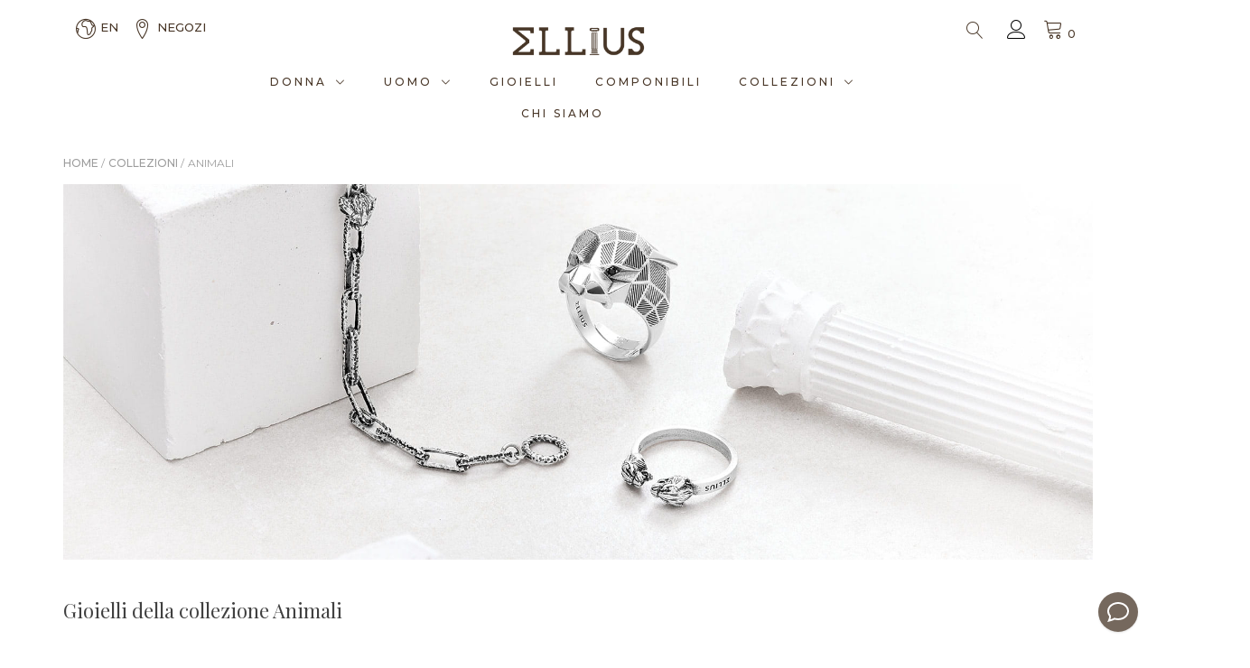

--- FILE ---
content_type: text/html; charset=UTF-8
request_url: https://ellius.com/it/collezioni-gioielli/animali/
body_size: 28401
content:
<!doctype html>
<html lang="it-IT">
<head>
	<meta charset="UTF-8">
	<meta name="viewport" content="width=device-width, initial-scale=1">
	<link rel="profile" href="https://gmpg.org/xfn/11">

	<title>Collezione Animali: Gioielli in Argento 925 | Artigianali | Ellius</title>
<link rel='preload' href='https://ellius.com/wp-content/uploads/2021/04/cropped-logo_ellius_dark.png' as='image' imagesizes='(max-width: 250px) 100vw, 250px' imagesrcset='' />
<link rel='preload' href='https://ellius.com/wp-content/themes/ellius-theme/fonts/Linearicons-Free.svg' as='font' crossorigin='anonymous' type='font/svg' />
<link rel='preload' href='https://ellius.com/wp-content/themes/ellius-theme/fonts/Linearicons-Free.ttf' as='font' crossorigin='anonymous' type='font/ttf' />
<link rel='preload' href='https://ellius.com/wp-content/themes/ellius-theme/fonts/Simple-Line-Icons.woff2' as='font' crossorigin='anonymous' type='font/woff2' />
<link rel='preload' href='https://ellius.com/wp-content/themes/ellius-theme/fonts/Simple-Line-Icons.woff' as='font' crossorigin='anonymous' type='font/woff' />
<link rel='preload' href='https://ellius.com/wp-content/themes/ellius-theme/fonts/Simple-Line-Icons.svg' as='font' crossorigin='anonymous' type='font/svg' />
<link rel='preload' href='https://ellius.com/wp-content/themes/ellius-theme/fonts/Linearicons-Free.woff2' as='font' crossorigin='anonymous' type='font/woff2' />
<link rel='preload' href='https://ellius.com/wp-content/themes/ellius-theme/fonts/Simple-Line-Icons.ttf' as='font' crossorigin='anonymous' type='font/ttf' />
<link rel='preload' href='https://ellius.com/wp-content/themes/ellius-theme/fonts/Linearicons-Free.woff' as='font' crossorigin='anonymous' type='font/woff' />
<link rel='preload' href='https://ellius.com/wp-content/themes/ellius-theme/font.css' as='style' />
	<style>img:is([sizes="auto" i], [sizes^="auto," i]) { contain-intrinsic-size: 3000px 1500px }</style>
	<link rel='preload' as='style' href='https://ellius.com/wp-content/themes/ellius-theme/proteo-style.css?ver=6.7.4' data-wpacu-preload-css-basic='1' />
<link rel='preload' as='style' href='https://ellius.com/wp-content/themes/yith-proteo/third-party/linearicons.min.css?ver=1.0.0' data-wpacu-preload-css-basic='1' />
<link rel='preload' as='style' href='https://ellius.com/wp-content/themes/ellius-theme/proteo-responsive.css?ver=6.7.4' data-wpacu-preload-css-basic='1' />
<link rel='preload' as='style' href='//fonts.googleapis.com/css?family=Montserrat%3A100%2Cregular%2C500%7CPlayfair+Display%3Aregular&#038;display=swap&#038;ver=1.0.0' data-wpacu-preload-css-basic='1' />
<link rel='preload' as='style' href='https://ellius.com/wp-content/themes/ellius-theme/style.css?ver=1.9.27' data-wpacu-preload-css-basic='1' />
<link rel='preload' as='script' href='https://ellius.com/wp-includes/js/dist/vendor/wp-polyfill.min.js?ver=3.15.0' data-wpacu-preload-js='1'>
<link rel="alternate" href="https://ellius.com/en/jewelry-collections/animals/" hreflang="en" />
<link rel="alternate" href="https://ellius.com/it/collezioni-gioielli/animali/" hreflang="it" />

<!-- Google Tag Manager for WordPress by gtm4wp.com -->

<!-- End Google Tag Manager for WordPress by gtm4wp.com --><link href="https://stats.wp.com" rel="preconnect"><link href="https://app.boei.help" rel="preconnect"><link href="https://pixel.wp.com" rel="preconnect"><link href="https://gtm.ellius.com" rel="preconnect"><link href="https://www.clarity.ms" rel="preconnect"><link href="https://fonts.gstatic.com" rel="preconnect" crossorigin><link href="https://chimpstatic.com" rel="preconnect"><link href="https://consent.cookiebot.com" rel="preconnect"><link href="https://www.google.com" rel="preconnect"><link href="https://connect.facebook.net" rel="preconnect"><link href="https://consentcdn.cookiebot.com" rel="preconnect"><link href="https://googleads.g.doubleclick.net" rel="preconnect"><link href="https://embed.tawk.to" rel="preconnect"><link href="https://www.google.it" rel="preconnect"><link href="https://www.facebook.com" rel="preconnect"><link href="https://c.clarity.ms" rel="preconnect"><link href="https://va.tawk.to" rel="preconnect"><link href="https://a.clarity.ms" rel="preconnect"><link href="https://ellius.com" rel="preconnect" as="font" type="font/woff2" crossorigin><meta name="description" content="Realizzati artigianalmente, in argento 925, i gioielli animali sono pensati per l’uomo e la donna dalle forti personalità, che amano impreziosire il look.">
<meta name="robots" content="index, follow, max-snippet:-1, max-image-preview:large, max-video-preview:-1">
<link rel="canonical" href="https://ellius.com/it/collezioni-gioielli/animali/">
<meta property="og:url" content="https://ellius.com/it/collezioni-gioielli/animali/">
<meta property="og:site_name" content="Ellius Jewelry">
<meta property="og:locale" content="it_IT">
<meta property="og:locale:alternate" content="en_US">
<meta property="og:type" content="object">
<meta property="og:title" content="Collezione Animali: Gioielli in Argento 925 | Artigianali | Ellius">
<meta property="og:description" content="Realizzati artigianalmente, in argento 925, i gioielli animali sono pensati per l’uomo e la donna dalle forti personalità, che amano impreziosire il look.">
<meta property="og:image" content="https://ellius.com/wp-content/uploads/2023/11/Collezioni-gioielli-in-argento-Animali.jpg">
<meta property="og:image:secure_url" content="https://ellius.com/wp-content/uploads/2023/11/Collezioni-gioielli-in-argento-Animali.jpg">
<meta property="og:image:width" content="1920">
<meta property="og:image:height" content="700">
<meta property="og:image:alt" content="Collezioni gioielli in argento Animali">
<meta property="fb:pages" content="738409729661824">
<meta name="twitter:card" content="summary">
<meta name="twitter:title" content="Collezione Animali: Gioielli in Argento 925 | Artigianali | Ellius">
<meta name="twitter:description" content="Realizzati artigianalmente, in argento 925, i gioielli animali sono pensati per l’uomo e la donna dalle forti personalità, che amano impreziosire il look.">
<meta name="twitter:image" content="https://ellius.com/wp-content/uploads/2023/11/Collezioni-gioielli-in-argento-Animali.jpg">
<link rel='stylesheet' id='wp-block-library-css' href='https://ellius.com/wp-includes/css/dist/block-library/style.min.css?ver=6.7.4' type='text/css' media='all' />
<style id='wp-block-library-inline-css' type='text/css'>
:root {
			--proteo-main_color_shade: #ffffff;
			--proteo-general_link_color: #000000;
			--proteo-general_link_hover_color: #282828;
			--proteo-general_link_decoration: none;
			--proteo-header_bg_color: #ffffff;
			--proteo-sticky_header_bg_color: #ffffff;
			--proteo-header_menu_font_size: 12px;
			--proteo-header_menu_text_transform: uppercase;
			--proteo-header_menu_letter_spacing: 3px;
			--proteo-header_menu_color: #483627;
			--proteo-header_menu_hover_color: #333333;
			--proteo-sticky_header_menu_color: #483627;
			--proteo-sticky_header_menu_hover_color: #483627;
			--proteo-mobile_menu_bg_color: #ffffff;
			--proteo-mobile_menu_color: #483627;
			--proteo-mobile_menu_hover_color: #333333;
			--proteo-site_custom_logo_max_width: 159px;
			--proteo-site_title_font_size: 48px;
			--proteo-site_title_color: #404040;
			--proteo-tagline_font_size: 14px;
			--proteo-tagline_color: #404040;
			--proteo-topbar_bg_color: #ebebeb;
			--proteo-topbar_font_size: 16px;
			--proteo-topbar_font_color: #404040;
			--proteo-topbar_align: right;
			--proteo-topbar_link_color: #448a85;
			--proteo-topbar_link_hover_color: #30615e;
			--proteo-topbar_bottom_border: none;
			--proteo-topbar_bottom_border_color: #000000;
			--proteo-topbar_bottom_border_width: 1px;
			--proteo-footer_bg_color: #f7f7f7;
			--proteo-footer_bg_image: none;
			--proteo-footer_bg_image_size: initial;
			--proteo-footer_bg_image_repeat: repeat;
			--proteo-footer_bg_image_position: center center;
			--proteo-footer_font_size: 16px;
			--proteo-footer_font_color: #483627;
			--proteo-footer_align: center;
			--proteo-footer_link_color: #483627;
			--proteo-footer_link_hover_color: #000000;
			--proteo-footer_widgets_title_color: #483627;
			--proteo-footer_widgets_title_font_size: 21px;
			--proteo-footer_credits_bg_color: #f0f0f0;
			--proteo-footer_credits_font_size: 12px;
			--proteo-footer_credits_font_color: #404040;
			--proteo-footer_credits_align: center;
			--proteo-footer_credits_link_color: #448a85;
			--proteo-footer_credits_link_hover_color: #30615e;
			--proteo-footer_sidebar_1_width: 100%;
			--proteo-footer_sidebar_2_width: 100%;
			--proteo-base_font_size: 14px;
			--proteo-base_font_color: #686868;
			--proteo-h1_font_size: 36px;
			--proteo-h1_font_color: #404040;
			--proteo-h2_font_size: 32px;
			--proteo-h2_font_color: #404040;
			--proteo-h3_font_size: 28px;
			--proteo-h3_font_color: #404040;
			--proteo-h4_font_size: 22px;
			--proteo-h4_font_color: #404040;
			--proteo-h5_font_size: 18px;
			--proteo-h5_font_color: #404040;
			--proteo-h6_font_size: 16px;
			--proteo-h6_font_color: #404040;
			--proteo-widgets_title_font_size: 21px;
			--proteo-widgets_title_font_color: #404040;
			--proteo-widgets_content_font_size: 15.75px;
			--proteo-widgets_content_font_color: #686868;
			--proteo-mobile_site_title_font_size:38px;
			--proteo-mobile_tagline_font_size:11px;
			--proteo-mobile_base_font_size:13px;
			--proteo-mobile_topbar_font_size:13px;
			--proteo-mobile_menu_font_size:16px;
			--proteo-mobile_h1_font_size:56px;
			--proteo-mobile_h2_font_size:32px;
			--proteo-mobile_h3_font_size:15px;
			--proteo-mobile_h4_font_size:13px;
			--proteo-mobile_h5_font_size:10px;
			--proteo-mobile_h6_font_size:9px;
			--proteo-mobile_single_product_page_title_font_size:36px;
			--proteo-mobile_footer_font_size:13px;
			--proteo-mobile_footer_credits_font_size:13px;
			--proteo-page_title_align: left;
			--proteo-button_1_bg_color: #ffffff;
			--proteo-button_1_border_color: #483627;
			--proteo-button_1_font_color: #483627;
			--proteo-button_1_bg_hover_color: #ffffff;
			--proteo-button_1_border_hover_color: #483627;
			--proteo-button_1_font_hover_color: #ffffff;
			--proteo-button_2_bg_color_1: rgba(72,54,39,1);
			--proteo-button_2_bg_color_2: rgba(72,54,39,1);
			--proteo-button_2_font_color: #ffffff;
			--proteo-button_2_bg_hover_color: #000000;
			--proteo-button_2_font_hover_color: #ffffff;
			--proteo-buttons_border_radius: 0px;
			--proteo-post_thumbnail_background_color: #448a85;
			--proteo-post_thumbnail_background_color_opacity: 0.7;
			--proteo-post_thumbnail_text_color: #ffffff;
			--proteo-post_loop_title_font_size: 32px;
			--proteo-post_loop_widget_title_font_size: 25.6px;
			--proteo-post_loop_title_color: #404040;
			--proteo-post_loop_title_text_transform: none;
			--proteo-blog_page_posts_horizontal_spacing: 30px;
			--proteo-blog_page_posts_vertical_spacing: 50px;
			--proteo-blog_page_posts_border_width: 1px 1px 1px 1px;
			--proteo-blog_page_posts_border_radius: 0px 0px 0px 0px;
			--proteo-blog_page_posts_border_color: #ebebeb;
			--proteo-forms_input_min_height: 35px;
			--proteo-forms_input_borde_radius: 0px;
			--proteo-forms_input_border_width: 1px;
			--proteo-forms_input_border_color: #cccccc;
			--proteo-forms_input_font_size: 14px;
			--proteo-site_background_color: #ffffff;
			--proteo-yith_proteo_editor_custom_color_1: #483627;
			--proteo-yith_proteo_editor_custom_color_2: #ffffff;
			--proteo-yith_proteo_editor_custom_color_3: #cccccc;
			--proteo-yith_proteo_editor_custom_color_4: #333333;
			--proteo-yith_proteo_editor_custom_color_5: #dd9933;
			--proteo-yith_proteo_editor_custom_color_6: #000000;
			--proteo-yith_proteo_editor_custom_color_7: #1e73be;
			--proteo-yith_proteo_editor_custom_color_8: #dd3333;
			--proteo-store_notice_bg_color: #607d8b;
			--proteo-store_notice_text_color: #ffffff;
			--proteo-store_notice_font_size: 13px;
			--proteo-sale_badge_bg_color: #ffffff;
			--proteo-sale_badge_text_color: #ffffff;
			--proteo-sale_badge_font_size: 13px;
			--proteo-woo_messages_font_size: 14px;
			--proteo-woo_messages_default_accent_color: #17b4a9;
			--proteo-woo_messages_info_accent_color: #e0e0e0;
			--proteo-woo_messages_error_accent_color: #ffab91;
			--proteo-single_product_background_color: #ffffff;
			--proteo-single_product_description_font_size: 17.5px;
			--proteo-single_product_description_font_color: #686868;
			--proteo-single_product_price_font_size: 18px;
			--proteo-single_product_price_color: #483627;
			--proteo-single_product_quantity_input_font_size: 18px;
			--proteo-single_product_add_to_cart_button_font_size: 18px;
			--proteo-single_product_tabs_title_font_size: 22px;
			--proteo-single_product_tabs_title_color: #1f1f1f;
			--proteo-single_product_tabs_content_font_size: 16px;
			--proteo-single_product_title_font_size: 28px;
			--proteo-single_product_title_font_color: #404040;
			--proteo-catalog_product_title_font_size: 14px;
			--proteo-catalog_product_title_color: #404040;
			--proteo-catalog_product_price_font_size: 14px;
			--proteo-catalog_product_price_color: #1f1f1f;
			--proteo-catalog_product_add_to_cart_font_size: 14px;
			--proteo-catalog_product_border_radius: 0px 0px 0px 0px;
			--proteo-catalog_product_border_color: #ebebeb;
			--proteo-catalog_product_border_width: 1px 1px 1px 1px;
			--proteo-catalog_product_horizontal_spacing: 15px;
			--proteo-catalog_product_vertical_spacing: 35px;
			--proteo-site_title_spacing: 0px 30px 0px 0px;
			--proteo-tagline_spacing: 10px 30px 0px 0px;
			--proteo-topbar_spacing: 15px 0px 15px 0px;
			--proteo-header_manu_menu_spacing: 0px 0px 15px 0px;
			--proteo-header_spacing: 10px 15px 0px 15px;
			--proteo-sticky_header_spacing: 0px 15px 0px 15px;
			--proteo-site_content_spacing: 20px 0px 50px 0px;
			--proteo-page_title_spacing: 0px 0px 35px 0px;
			--proteo-responsive_breakpoint_mobile: 600px;
			--proteo-responsive_breakpoint_table: 768px;
			--proteo-responsive_breakpoint_small_desktop: 992px;
			--proteo-responsive_breakpoint_desktop: 1200px;
			--proteo-responsive_breakpoint_large_desktop: 1400px;
			--proteo-header_bottom_border_color: #000000;
			--proteo-header_bottom_border_thickness: 2px;
			--proteo-header_bottom_border_width: 100%;
			--proteo-header_bottom_border_alignment: initial;
			--proteo-header_bottom_shadow_color: #0000004D;
			--proteo-header_bottom_shadow_h_offset: -2px;
			--proteo-header_bottom_shadow_v_offset: 2px;
			--proteo-header_bottom_shadow_blur: 80px;
			--proteo-header_bottom_shadow_spread: 30px;

		}
</style>
<style id='wp-block-library-theme-inline-css' type='text/css'>
.wp-block-audio :where(figcaption){color:#555;font-size:13px;text-align:center}.is-dark-theme .wp-block-audio :where(figcaption){color:#ffffffa6}.wp-block-audio{margin:0 0 1em}.wp-block-code{border:1px solid #ccc;border-radius:4px;font-family:Menlo,Consolas,monaco,monospace;padding:.8em 1em}.wp-block-embed :where(figcaption){color:#555;font-size:13px;text-align:center}.is-dark-theme .wp-block-embed :where(figcaption){color:#ffffffa6}.wp-block-embed{margin:0 0 1em}.blocks-gallery-caption{color:#555;font-size:13px;text-align:center}.is-dark-theme .blocks-gallery-caption{color:#ffffffa6}:root :where(.wp-block-image figcaption){color:#555;font-size:13px;text-align:center}.is-dark-theme :root :where(.wp-block-image figcaption){color:#ffffffa6}.wp-block-image{margin:0 0 1em}.wp-block-pullquote{border-bottom:4px solid;border-top:4px solid;color:currentColor;margin-bottom:1.75em}.wp-block-pullquote cite,.wp-block-pullquote footer,.wp-block-pullquote__citation{color:currentColor;font-size:.8125em;font-style:normal;text-transform:uppercase}.wp-block-quote{border-left:.25em solid;margin:0 0 1.75em;padding-left:1em}.wp-block-quote cite,.wp-block-quote footer{color:currentColor;font-size:.8125em;font-style:normal;position:relative}.wp-block-quote:where(.has-text-align-right){border-left:none;border-right:.25em solid;padding-left:0;padding-right:1em}.wp-block-quote:where(.has-text-align-center){border:none;padding-left:0}.wp-block-quote.is-large,.wp-block-quote.is-style-large,.wp-block-quote:where(.is-style-plain){border:none}.wp-block-search .wp-block-search__label{font-weight:700}.wp-block-search__button{border:1px solid #ccc;padding:.375em .625em}:where(.wp-block-group.has-background){padding:1.25em 2.375em}.wp-block-separator.has-css-opacity{opacity:.4}.wp-block-separator{border:none;border-bottom:2px solid;margin-left:auto;margin-right:auto}.wp-block-separator.has-alpha-channel-opacity{opacity:1}.wp-block-separator:not(.is-style-wide):not(.is-style-dots){width:100px}.wp-block-separator.has-background:not(.is-style-dots){border-bottom:none;height:1px}.wp-block-separator.has-background:not(.is-style-wide):not(.is-style-dots){height:2px}.wp-block-table{margin:0 0 1em}.wp-block-table td,.wp-block-table th{word-break:normal}.wp-block-table :where(figcaption){color:#555;font-size:13px;text-align:center}.is-dark-theme .wp-block-table :where(figcaption){color:#ffffffa6}.wp-block-video :where(figcaption){color:#555;font-size:13px;text-align:center}.is-dark-theme .wp-block-video :where(figcaption){color:#ffffffa6}.wp-block-video{margin:0 0 1em}:root :where(.wp-block-template-part.has-background){margin-bottom:0;margin-top:0;padding:1.25em 2.375em}
</style>
<link rel='stylesheet' id='ion.range-slider-css' href='https://ellius.com/wp-content/plugins/yith-woocommerce-ajax-product-filter-premium/assets/css/ion.range-slider.css?ver=2.3.1' type='text/css' media='all' />
<link rel='stylesheet' id='yith-wcan-shortcodes-css' href='https://ellius.com/wp-content/plugins/yith-woocommerce-ajax-product-filter-premium/assets/css/shortcodes.css?ver=5.8.0' type='text/css' media='all' />
<style id='yith-wcan-shortcodes-inline-css' type='text/css'>
:root{
	--yith-wcan-filters_colors_titles: #333333;
	--yith-wcan-filters_colors_background: #FFFFFF;
	--yith-wcan-filters_colors_accent: #2f2822;
	--yith-wcan-filters_colors_accent_r: 47;
	--yith-wcan-filters_colors_accent_g: 40;
	--yith-wcan-filters_colors_accent_b: 34;
	--yith-wcan-color_swatches_border_radius: 100%;
	--yith-wcan-color_swatches_size: 30px;
	--yith-wcan-labels_style_background: #FFFFFF;
	--yith-wcan-labels_style_background_hover: #2f2822;
	--yith-wcan-labels_style_background_active: #2f2822;
	--yith-wcan-labels_style_text: #434343;
	--yith-wcan-labels_style_text_hover: #FFFFFF;
	--yith-wcan-labels_style_text_active: #FFFFFF;
	--yith-wcan-anchors_style_text: #434343;
	--yith-wcan-anchors_style_text_hover: #2f2822;
	--yith-wcan-anchors_style_text_active: #2f2822;
}
</style>
<style id='wpseopress-local-business-style-inline-css' type='text/css'>
span.wp-block-wpseopress-local-business-field{margin-right:8px}

</style>
<style id='wpseopress-table-of-contents-style-inline-css' type='text/css'>
.wp-block-wpseopress-table-of-contents li.active>a{font-weight:bold}

</style>
<link rel='stylesheet' id='spectra-pro-block-css-css' href='https://ellius.com/wp-content/plugins/spectra-pro/dist/style-blocks.css?ver=1.2.8' type='text/css' media='all' />
<style id='classic-theme-styles-inline-css' type='text/css'>
/*! This file is auto-generated */
.wp-block-button__link{color:#fff;background-color:#32373c;border-radius:9999px;box-shadow:none;text-decoration:none;padding:calc(.667em + 2px) calc(1.333em + 2px);font-size:1.125em}.wp-block-file__button{background:#32373c;color:#fff;text-decoration:none}
</style>
<style id='global-styles-inline-css' type='text/css'>
:root{--wp--preset--aspect-ratio--square: 1;--wp--preset--aspect-ratio--4-3: 4/3;--wp--preset--aspect-ratio--3-4: 3/4;--wp--preset--aspect-ratio--3-2: 3/2;--wp--preset--aspect-ratio--2-3: 2/3;--wp--preset--aspect-ratio--16-9: 16/9;--wp--preset--aspect-ratio--9-16: 9/16;--wp--preset--color--black: #000000;--wp--preset--color--cyan-bluish-gray: #abb8c3;--wp--preset--color--white: #ffffff;--wp--preset--color--pale-pink: #f78da7;--wp--preset--color--vivid-red: #cf2e2e;--wp--preset--color--luminous-vivid-orange: #ff6900;--wp--preset--color--luminous-vivid-amber: #fcb900;--wp--preset--color--light-green-cyan: #7bdcb5;--wp--preset--color--vivid-green-cyan: #00d084;--wp--preset--color--pale-cyan-blue: #8ed1fc;--wp--preset--color--vivid-cyan-blue: #0693e3;--wp--preset--color--vivid-purple: #9b51e0;--wp--preset--color--yith-proteo-editor-custom-color-1: #483627;--wp--preset--color--yith-proteo-editor-custom-color-2: #ffffff;--wp--preset--color--yith-proteo-editor-custom-color-3: #cccccc;--wp--preset--color--yith-proteo-editor-custom-color-4: #333333;--wp--preset--color--yith-proteo-editor-custom-color-5: #dd9933;--wp--preset--color--yith-proteo-editor-custom-color-6: #000000;--wp--preset--color--yith-proteo-editor-custom-color-7: #1e73be;--wp--preset--color--yith-proteo-editor-custom-color-8: #dd3333;--wp--preset--gradient--vivid-cyan-blue-to-vivid-purple: linear-gradient(135deg,rgba(6,147,227,1) 0%,rgb(155,81,224) 100%);--wp--preset--gradient--light-green-cyan-to-vivid-green-cyan: linear-gradient(135deg,rgb(122,220,180) 0%,rgb(0,208,130) 100%);--wp--preset--gradient--luminous-vivid-amber-to-luminous-vivid-orange: linear-gradient(135deg,rgba(252,185,0,1) 0%,rgba(255,105,0,1) 100%);--wp--preset--gradient--luminous-vivid-orange-to-vivid-red: linear-gradient(135deg,rgba(255,105,0,1) 0%,rgb(207,46,46) 100%);--wp--preset--gradient--very-light-gray-to-cyan-bluish-gray: linear-gradient(135deg,rgb(238,238,238) 0%,rgb(169,184,195) 100%);--wp--preset--gradient--cool-to-warm-spectrum: linear-gradient(135deg,rgb(74,234,220) 0%,rgb(151,120,209) 20%,rgb(207,42,186) 40%,rgb(238,44,130) 60%,rgb(251,105,98) 80%,rgb(254,248,76) 100%);--wp--preset--gradient--blush-light-purple: linear-gradient(135deg,rgb(255,206,236) 0%,rgb(152,150,240) 100%);--wp--preset--gradient--blush-bordeaux: linear-gradient(135deg,rgb(254,205,165) 0%,rgb(254,45,45) 50%,rgb(107,0,62) 100%);--wp--preset--gradient--luminous-dusk: linear-gradient(135deg,rgb(255,203,112) 0%,rgb(199,81,192) 50%,rgb(65,88,208) 100%);--wp--preset--gradient--pale-ocean: linear-gradient(135deg,rgb(255,245,203) 0%,rgb(182,227,212) 50%,rgb(51,167,181) 100%);--wp--preset--gradient--electric-grass: linear-gradient(135deg,rgb(202,248,128) 0%,rgb(113,206,126) 100%);--wp--preset--gradient--midnight: linear-gradient(135deg,rgb(2,3,129) 0%,rgb(40,116,252) 100%);--wp--preset--font-size--small: 13px;--wp--preset--font-size--medium: 20px;--wp--preset--font-size--large: 36px;--wp--preset--font-size--x-large: 42px;--wp--preset--font-family--inter: "Inter", sans-serif;--wp--preset--font-family--cardo: Cardo;--wp--preset--spacing--20: 0.44rem;--wp--preset--spacing--30: 0.67rem;--wp--preset--spacing--40: 1rem;--wp--preset--spacing--50: 1.5rem;--wp--preset--spacing--60: 2.25rem;--wp--preset--spacing--70: 3.38rem;--wp--preset--spacing--80: 5.06rem;--wp--preset--shadow--natural: 6px 6px 9px rgba(0, 0, 0, 0.2);--wp--preset--shadow--deep: 12px 12px 50px rgba(0, 0, 0, 0.4);--wp--preset--shadow--sharp: 6px 6px 0px rgba(0, 0, 0, 0.2);--wp--preset--shadow--outlined: 6px 6px 0px -3px rgba(255, 255, 255, 1), 6px 6px rgba(0, 0, 0, 1);--wp--preset--shadow--crisp: 6px 6px 0px rgba(0, 0, 0, 1);}:where(.is-layout-flex){gap: 0.5em;}:where(.is-layout-grid){gap: 0.5em;}body .is-layout-flex{display: flex;}.is-layout-flex{flex-wrap: wrap;align-items: center;}.is-layout-flex > :is(*, div){margin: 0;}body .is-layout-grid{display: grid;}.is-layout-grid > :is(*, div){margin: 0;}:where(.wp-block-columns.is-layout-flex){gap: 2em;}:where(.wp-block-columns.is-layout-grid){gap: 2em;}:where(.wp-block-post-template.is-layout-flex){gap: 1.25em;}:where(.wp-block-post-template.is-layout-grid){gap: 1.25em;}.has-black-color{color: var(--wp--preset--color--black) !important;}.has-cyan-bluish-gray-color{color: var(--wp--preset--color--cyan-bluish-gray) !important;}.has-white-color{color: var(--wp--preset--color--white) !important;}.has-pale-pink-color{color: var(--wp--preset--color--pale-pink) !important;}.has-vivid-red-color{color: var(--wp--preset--color--vivid-red) !important;}.has-luminous-vivid-orange-color{color: var(--wp--preset--color--luminous-vivid-orange) !important;}.has-luminous-vivid-amber-color{color: var(--wp--preset--color--luminous-vivid-amber) !important;}.has-light-green-cyan-color{color: var(--wp--preset--color--light-green-cyan) !important;}.has-vivid-green-cyan-color{color: var(--wp--preset--color--vivid-green-cyan) !important;}.has-pale-cyan-blue-color{color: var(--wp--preset--color--pale-cyan-blue) !important;}.has-vivid-cyan-blue-color{color: var(--wp--preset--color--vivid-cyan-blue) !important;}.has-vivid-purple-color{color: var(--wp--preset--color--vivid-purple) !important;}.has-black-background-color{background-color: var(--wp--preset--color--black) !important;}.has-cyan-bluish-gray-background-color{background-color: var(--wp--preset--color--cyan-bluish-gray) !important;}.has-white-background-color{background-color: var(--wp--preset--color--white) !important;}.has-pale-pink-background-color{background-color: var(--wp--preset--color--pale-pink) !important;}.has-vivid-red-background-color{background-color: var(--wp--preset--color--vivid-red) !important;}.has-luminous-vivid-orange-background-color{background-color: var(--wp--preset--color--luminous-vivid-orange) !important;}.has-luminous-vivid-amber-background-color{background-color: var(--wp--preset--color--luminous-vivid-amber) !important;}.has-light-green-cyan-background-color{background-color: var(--wp--preset--color--light-green-cyan) !important;}.has-vivid-green-cyan-background-color{background-color: var(--wp--preset--color--vivid-green-cyan) !important;}.has-pale-cyan-blue-background-color{background-color: var(--wp--preset--color--pale-cyan-blue) !important;}.has-vivid-cyan-blue-background-color{background-color: var(--wp--preset--color--vivid-cyan-blue) !important;}.has-vivid-purple-background-color{background-color: var(--wp--preset--color--vivid-purple) !important;}.has-black-border-color{border-color: var(--wp--preset--color--black) !important;}.has-cyan-bluish-gray-border-color{border-color: var(--wp--preset--color--cyan-bluish-gray) !important;}.has-white-border-color{border-color: var(--wp--preset--color--white) !important;}.has-pale-pink-border-color{border-color: var(--wp--preset--color--pale-pink) !important;}.has-vivid-red-border-color{border-color: var(--wp--preset--color--vivid-red) !important;}.has-luminous-vivid-orange-border-color{border-color: var(--wp--preset--color--luminous-vivid-orange) !important;}.has-luminous-vivid-amber-border-color{border-color: var(--wp--preset--color--luminous-vivid-amber) !important;}.has-light-green-cyan-border-color{border-color: var(--wp--preset--color--light-green-cyan) !important;}.has-vivid-green-cyan-border-color{border-color: var(--wp--preset--color--vivid-green-cyan) !important;}.has-pale-cyan-blue-border-color{border-color: var(--wp--preset--color--pale-cyan-blue) !important;}.has-vivid-cyan-blue-border-color{border-color: var(--wp--preset--color--vivid-cyan-blue) !important;}.has-vivid-purple-border-color{border-color: var(--wp--preset--color--vivid-purple) !important;}.has-vivid-cyan-blue-to-vivid-purple-gradient-background{background: var(--wp--preset--gradient--vivid-cyan-blue-to-vivid-purple) !important;}.has-light-green-cyan-to-vivid-green-cyan-gradient-background{background: var(--wp--preset--gradient--light-green-cyan-to-vivid-green-cyan) !important;}.has-luminous-vivid-amber-to-luminous-vivid-orange-gradient-background{background: var(--wp--preset--gradient--luminous-vivid-amber-to-luminous-vivid-orange) !important;}.has-luminous-vivid-orange-to-vivid-red-gradient-background{background: var(--wp--preset--gradient--luminous-vivid-orange-to-vivid-red) !important;}.has-very-light-gray-to-cyan-bluish-gray-gradient-background{background: var(--wp--preset--gradient--very-light-gray-to-cyan-bluish-gray) !important;}.has-cool-to-warm-spectrum-gradient-background{background: var(--wp--preset--gradient--cool-to-warm-spectrum) !important;}.has-blush-light-purple-gradient-background{background: var(--wp--preset--gradient--blush-light-purple) !important;}.has-blush-bordeaux-gradient-background{background: var(--wp--preset--gradient--blush-bordeaux) !important;}.has-luminous-dusk-gradient-background{background: var(--wp--preset--gradient--luminous-dusk) !important;}.has-pale-ocean-gradient-background{background: var(--wp--preset--gradient--pale-ocean) !important;}.has-electric-grass-gradient-background{background: var(--wp--preset--gradient--electric-grass) !important;}.has-midnight-gradient-background{background: var(--wp--preset--gradient--midnight) !important;}.has-small-font-size{font-size: var(--wp--preset--font-size--small) !important;}.has-medium-font-size{font-size: var(--wp--preset--font-size--medium) !important;}.has-large-font-size{font-size: var(--wp--preset--font-size--large) !important;}.has-x-large-font-size{font-size: var(--wp--preset--font-size--x-large) !important;}
:where(.wp-block-post-template.is-layout-flex){gap: 1.25em;}:where(.wp-block-post-template.is-layout-grid){gap: 1.25em;}
:where(.wp-block-columns.is-layout-flex){gap: 2em;}:where(.wp-block-columns.is-layout-grid){gap: 2em;}
:root :where(.wp-block-pullquote){font-size: 1.5em;line-height: 1.6;}
</style>
<link rel='stylesheet' id='wp-faq-public-style-css' href='https://ellius.com/wp-content/plugins/sp-faq/assets/css/wp-faq-public.css?ver=3.9.2' type='text/css' media='all' />
<style id='woocommerce-inline-inline-css' type='text/css'>
.woocommerce form .form-row .required { visibility: visible; }
</style>
<link rel='stylesheet' id='gateway-css' href='https://ellius.com/wp-content/plugins/woocommerce-paypal-payments/modules/ppcp-button/assets/css/gateway.css?ver=2.9.6' type='text/css' media='all' />
<link rel='stylesheet' id='brands-styles-css' href='https://ellius.com/wp-content/plugins/woocommerce/assets/css/brands.css?ver=9.6.3' type='text/css' media='all' />
<link rel='stylesheet' id='select2-css' href='https://ellius.com/wp-content/plugins/woocommerce/assets/css/select2.css?ver=9.6.3' type='text/css' media='all' />
<link   data-wpacu-to-be-preloaded-basic='1' rel='stylesheet' id='ellius-style-css' href='https://ellius.com/wp-content/themes/ellius-theme/proteo-style.css?ver=6.7.4' type='text/css' media='all' />
<link rel='stylesheet' id='uagb-block-positioning-css-css' href='https://ellius.com/wp-content/plugins/ultimate-addons-for-gutenberg/assets/css/spectra-block-positioning.min.css?ver=2.19.17' type='text/css' media='all' />
<link rel='stylesheet' id='uag-style-35514-css' href='https://ellius.com/wp-content/uploads/uag-plugin/assets/36000/uag-css-35514.css?ver=1769088532' type='text/css' media='all' />
<link   data-wpacu-to-be-preloaded-basic='1' rel='stylesheet' id='yith-proteo-linearicons-css' href='https://ellius.com/wp-content/themes/yith-proteo/third-party/linearicons.min.css?ver=1.0.0' type='text/css' media='all' />
<link rel='stylesheet' id='yith-proteo-simple-line-icons-css' href='https://ellius.com/wp-content/themes/yith-proteo/third-party/simple-line-icons.min.css?ver=2.4.1' type='text/css' media='all' />
<link   data-wpacu-to-be-preloaded-basic='1' rel='stylesheet' id='yith-proteo-responsive-css' href='https://ellius.com/wp-content/themes/ellius-theme/proteo-responsive.css?ver=6.7.4' type='text/css' media='all' />
<style id='yith-proteo-custom-style-inline-css' type='text/css'>
:root {
			--proteo-main_color_shade: #ffffff;
			--proteo-general_link_color: #000000;
			--proteo-general_link_hover_color: #282828;
			--proteo-general_link_decoration: none;
			--proteo-header_bg_color: #ffffff;
			--proteo-sticky_header_bg_color: #ffffff;
			--proteo-header_menu_font_size: 12px;
			--proteo-header_menu_text_transform: uppercase;
			--proteo-header_menu_letter_spacing: 3px;
			--proteo-header_menu_color: #483627;
			--proteo-header_menu_hover_color: #333333;
			--proteo-sticky_header_menu_color: #483627;
			--proteo-sticky_header_menu_hover_color: #483627;
			--proteo-mobile_menu_bg_color: #ffffff;
			--proteo-mobile_menu_color: #483627;
			--proteo-mobile_menu_hover_color: #333333;
			--proteo-site_custom_logo_max_width: 159px;
			--proteo-site_title_font_size: 48px;
			--proteo-site_title_color: #404040;
			--proteo-tagline_font_size: 14px;
			--proteo-tagline_color: #404040;
			--proteo-topbar_bg_color: #ebebeb;
			--proteo-topbar_font_size: 16px;
			--proteo-topbar_font_color: #404040;
			--proteo-topbar_align: right;
			--proteo-topbar_link_color: #448a85;
			--proteo-topbar_link_hover_color: #30615e;
			--proteo-topbar_bottom_border: none;
			--proteo-topbar_bottom_border_color: #000000;
			--proteo-topbar_bottom_border_width: 1px;
			--proteo-footer_bg_color: #f7f7f7;
			--proteo-footer_bg_image: none;
			--proteo-footer_bg_image_size: initial;
			--proteo-footer_bg_image_repeat: repeat;
			--proteo-footer_bg_image_position: center center;
			--proteo-footer_font_size: 16px;
			--proteo-footer_font_color: #483627;
			--proteo-footer_align: center;
			--proteo-footer_link_color: #483627;
			--proteo-footer_link_hover_color: #000000;
			--proteo-footer_widgets_title_color: #483627;
			--proteo-footer_widgets_title_font_size: 21px;
			--proteo-footer_credits_bg_color: #f0f0f0;
			--proteo-footer_credits_font_size: 12px;
			--proteo-footer_credits_font_color: #404040;
			--proteo-footer_credits_align: center;
			--proteo-footer_credits_link_color: #448a85;
			--proteo-footer_credits_link_hover_color: #30615e;
			--proteo-footer_sidebar_1_width: 100%;
			--proteo-footer_sidebar_2_width: 100%;
			--proteo-base_font_size: 14px;
			--proteo-base_font_color: #686868;
			--proteo-h1_font_size: 36px;
			--proteo-h1_font_color: #404040;
			--proteo-h2_font_size: 32px;
			--proteo-h2_font_color: #404040;
			--proteo-h3_font_size: 28px;
			--proteo-h3_font_color: #404040;
			--proteo-h4_font_size: 22px;
			--proteo-h4_font_color: #404040;
			--proteo-h5_font_size: 18px;
			--proteo-h5_font_color: #404040;
			--proteo-h6_font_size: 16px;
			--proteo-h6_font_color: #404040;
			--proteo-widgets_title_font_size: 21px;
			--proteo-widgets_title_font_color: #404040;
			--proteo-widgets_content_font_size: 15.75px;
			--proteo-widgets_content_font_color: #686868;
			--proteo-mobile_site_title_font_size:38px;
			--proteo-mobile_tagline_font_size:11px;
			--proteo-mobile_base_font_size:13px;
			--proteo-mobile_topbar_font_size:13px;
			--proteo-mobile_menu_font_size:16px;
			--proteo-mobile_h1_font_size:56px;
			--proteo-mobile_h2_font_size:32px;
			--proteo-mobile_h3_font_size:15px;
			--proteo-mobile_h4_font_size:13px;
			--proteo-mobile_h5_font_size:10px;
			--proteo-mobile_h6_font_size:9px;
			--proteo-mobile_single_product_page_title_font_size:36px;
			--proteo-mobile_footer_font_size:13px;
			--proteo-mobile_footer_credits_font_size:13px;
			--proteo-page_title_align: left;
			--proteo-button_1_bg_color: #ffffff;
			--proteo-button_1_border_color: #483627;
			--proteo-button_1_font_color: #483627;
			--proteo-button_1_bg_hover_color: #ffffff;
			--proteo-button_1_border_hover_color: #483627;
			--proteo-button_1_font_hover_color: #ffffff;
			--proteo-button_2_bg_color_1: rgba(72,54,39,1);
			--proteo-button_2_bg_color_2: rgba(72,54,39,1);
			--proteo-button_2_font_color: #ffffff;
			--proteo-button_2_bg_hover_color: #000000;
			--proteo-button_2_font_hover_color: #ffffff;
			--proteo-buttons_border_radius: 0px;
			--proteo-post_thumbnail_background_color: #448a85;
			--proteo-post_thumbnail_background_color_opacity: 0.7;
			--proteo-post_thumbnail_text_color: #ffffff;
			--proteo-post_loop_title_font_size: 32px;
			--proteo-post_loop_widget_title_font_size: 25.6px;
			--proteo-post_loop_title_color: #404040;
			--proteo-post_loop_title_text_transform: none;
			--proteo-blog_page_posts_horizontal_spacing: 30px;
			--proteo-blog_page_posts_vertical_spacing: 50px;
			--proteo-blog_page_posts_border_width: 1px 1px 1px 1px;
			--proteo-blog_page_posts_border_radius: 0px 0px 0px 0px;
			--proteo-blog_page_posts_border_color: #ebebeb;
			--proteo-forms_input_min_height: 35px;
			--proteo-forms_input_borde_radius: 0px;
			--proteo-forms_input_border_width: 1px;
			--proteo-forms_input_border_color: #cccccc;
			--proteo-forms_input_font_size: 14px;
			--proteo-site_background_color: #ffffff;
			--proteo-yith_proteo_editor_custom_color_1: #483627;
			--proteo-yith_proteo_editor_custom_color_2: #ffffff;
			--proteo-yith_proteo_editor_custom_color_3: #cccccc;
			--proteo-yith_proteo_editor_custom_color_4: #333333;
			--proteo-yith_proteo_editor_custom_color_5: #dd9933;
			--proteo-yith_proteo_editor_custom_color_6: #000000;
			--proteo-yith_proteo_editor_custom_color_7: #1e73be;
			--proteo-yith_proteo_editor_custom_color_8: #dd3333;
			--proteo-store_notice_bg_color: #607d8b;
			--proteo-store_notice_text_color: #ffffff;
			--proteo-store_notice_font_size: 13px;
			--proteo-sale_badge_bg_color: #ffffff;
			--proteo-sale_badge_text_color: #ffffff;
			--proteo-sale_badge_font_size: 13px;
			--proteo-woo_messages_font_size: 14px;
			--proteo-woo_messages_default_accent_color: #17b4a9;
			--proteo-woo_messages_info_accent_color: #e0e0e0;
			--proteo-woo_messages_error_accent_color: #ffab91;
			--proteo-single_product_background_color: #ffffff;
			--proteo-single_product_description_font_size: 17.5px;
			--proteo-single_product_description_font_color: #686868;
			--proteo-single_product_price_font_size: 18px;
			--proteo-single_product_price_color: #483627;
			--proteo-single_product_quantity_input_font_size: 18px;
			--proteo-single_product_add_to_cart_button_font_size: 18px;
			--proteo-single_product_tabs_title_font_size: 22px;
			--proteo-single_product_tabs_title_color: #1f1f1f;
			--proteo-single_product_tabs_content_font_size: 16px;
			--proteo-single_product_title_font_size: 28px;
			--proteo-single_product_title_font_color: #404040;
			--proteo-catalog_product_title_font_size: 14px;
			--proteo-catalog_product_title_color: #404040;
			--proteo-catalog_product_price_font_size: 14px;
			--proteo-catalog_product_price_color: #1f1f1f;
			--proteo-catalog_product_add_to_cart_font_size: 14px;
			--proteo-catalog_product_border_radius: 0px 0px 0px 0px;
			--proteo-catalog_product_border_color: #ebebeb;
			--proteo-catalog_product_border_width: 1px 1px 1px 1px;
			--proteo-catalog_product_horizontal_spacing: 15px;
			--proteo-catalog_product_vertical_spacing: 35px;
			--proteo-site_title_spacing: 0px 30px 0px 0px;
			--proteo-tagline_spacing: 10px 30px 0px 0px;
			--proteo-topbar_spacing: 15px 0px 15px 0px;
			--proteo-header_manu_menu_spacing: 0px 0px 15px 0px;
			--proteo-header_spacing: 10px 15px 0px 15px;
			--proteo-sticky_header_spacing: 0px 15px 0px 15px;
			--proteo-site_content_spacing: 20px 0px 50px 0px;
			--proteo-page_title_spacing: 0px 0px 35px 0px;
			--proteo-responsive_breakpoint_mobile: 600px;
			--proteo-responsive_breakpoint_table: 768px;
			--proteo-responsive_breakpoint_small_desktop: 992px;
			--proteo-responsive_breakpoint_desktop: 1200px;
			--proteo-responsive_breakpoint_large_desktop: 1400px;
			--proteo-header_bottom_border_color: #000000;
			--proteo-header_bottom_border_thickness: 2px;
			--proteo-header_bottom_border_width: 100%;
			--proteo-header_bottom_border_alignment: initial;
			--proteo-header_bottom_shadow_color: #0000004D;
			--proteo-header_bottom_shadow_h_offset: -2px;
			--proteo-header_bottom_shadow_v_offset: 2px;
			--proteo-header_bottom_shadow_blur: 80px;
			--proteo-header_bottom_shadow_spread: 30px;

		}

			.site-branding .site-title {
				font-family: Montserrat, sans-serif;
				font-weight: 100;
				font-style: normal;
			}
			
			.site-branding .site-description {
				font-family: Montserrat, sans-serif;
				font-weight: 100;
				font-style: normal;
			}
			
			body, body.yith-woocompare-popup {
				font-family: Montserrat, sans-serif;
				font-weight: normal;
				font-style: normal;
			}
			
			h1, body.page header.entry-header h1, article:not(.has-post-thumbnail).page header.entry-header h1 {
				font-family: Playfair Display, serif;
				font-weight: normal;
				font-style: normal;
			}
			
			h2, .wp-block-latest-posts li > a {
				font-family: Playfair Display, serif;
				font-weight: normal;
				font-style: normal;
			}
			
			h3 {
				font-family: Playfair Display, serif;
				font-weight: normal;
				font-style: normal;
			}
			
			h4 {
				font-family: Playfair Display, serif;
				font-weight: normal;
				font-style: normal;
			}
			
			h5 {
				font-family: Playfair Display, serif;
				font-weight: normal;
				font-style: normal;
			}
			
			h6 {
				font-family: Playfair Display, serif;
				font-weight: normal;
				font-style: normal;
			}
			
			.main-navigation ul {
				font-family: Montserrat, sans-serif;
				font-weight: 500;
				font-style: normal;
			}
			
			h1.product_title {
				font-family: Playfair Display, serif;
				font-weight: normal;
				font-style: normal;
			}
			
			div h2.widget-title, div h3.widget-title {
				font-family: Playfair Display, serif;
				font-weight: normal;
				font-style: normal;
			}
			
			.widget {
				font-family: Montserrat, sans-serif;
				font-weight: normal;
				font-style: normal;
			}
			
			#main-footer .widget-title {
				font-family: Playfair Display, serif;
				font-weight: normal;
				font-style: normal;
			}
			
</style>
<link   data-wpacu-to-be-preloaded-basic='1' rel='preload' type='text/css' onload="this.rel='stylesheet'" as='style' crossorigin='anonymous' id='yith-proteo-custom-google-fonts-css' href='//fonts.googleapis.com/css?family=Montserrat%3A100%2Cregular%2C500%7CPlayfair+Display%3Aregular&#038;display=swap&#038;ver=1.0.0' type='text/css' media='all' />
<link rel='stylesheet' id='wc-ppcp-applepay-css' href='https://ellius.com/wp-content/plugins/woocommerce-paypal-payments/modules/ppcp-applepay/assets/css/styles.css?ver=2.9.6' type='text/css' media='all' />
<link rel='stylesheet' id='wc-ppcp-googlepay-css' href='https://ellius.com/wp-content/plugins/woocommerce-paypal-payments/modules/ppcp-googlepay/assets/css/styles.css?ver=2.9.6' type='text/css' media='all' />
<link rel='stylesheet' id='dashicons-css' href='https://ellius.com/wp-includes/css/dashicons.min.css?ver=6.7.4' type='text/css' media='all' />
<style id='dashicons-inline-css' type='text/css'>
[data-font="Dashicons"]:before {font-family: 'Dashicons' !important;content: attr(data-icon) !important;speak: none !important;font-weight: normal !important;font-variant: normal !important;text-transform: none !important;line-height: 1 !important;font-style: normal !important;-webkit-font-smoothing: antialiased !important;-moz-osx-font-smoothing: grayscale !important;}
</style>
<link rel='stylesheet' id='yith-plugin-fw-icon-font-css' href='https://ellius.com/wp-content/plugins/yith-woocommerce-advanced-product-options-premium/plugin-fw/assets/css/yith-icon.css?ver=4.7.2' type='text/css' media='all' />
<link rel='stylesheet' id='wp-color-picker-css' href='https://ellius.com/wp-admin/css/color-picker.min.css?ver=6.7.4' type='text/css' media='all' />
<link   data-wpacu-to-be-preloaded-basic='1' rel='stylesheet' id='yith-proteo-child-style-css' href='https://ellius.com/wp-content/themes/ellius-theme/style.css?ver=1.9.27' type='text/css' media='all' />
<script type="text/template" id="tmpl-variation-template">
	<div class="woocommerce-variation-description">{{{ data.variation.variation_description }}}</div>
	<div class="woocommerce-variation-price">{{{ data.variation.price_html }}}</div>
	<div class="woocommerce-variation-availability">{{{ data.variation.availability_html }}}</div>
</script>
<script type="text/template" id="tmpl-unavailable-variation-template">
	<p role="alert">Questo prodotto non è disponibile. Scegli un&#039;altra combinazione.</p>
</script>












    <!--Performize Consent Mode -->
    
    <link rel="https://api.w.org/" href="https://ellius.com/wp-json/" /><link rel="alternate" title="JSON" type="application/json" href="https://ellius.com/wp-json/wp/v2/product_cat/10012" /><link rel="EditURI" type="application/rsd+xml" title="RSD" href="https://ellius.com/xmlrpc.php?rsd" />
<meta name="generator" content="WordPress 6.7.4" />

<!-- This website runs the Product Feed ELITE for WooCommerce by AdTribes.io plugin -->

<!-- Google Tag Manager for WordPress by gtm4wp.com -->
<!-- GTM Container placement set to automatic -->


<!-- End Google Tag Manager for WordPress by gtm4wp.com -->	<noscript><style>.woocommerce-product-gallery{ opacity: 1 !important; }</style></noscript>
	<style>.breadcrumb {list-style:none;margin:0;padding-inline-start:0;}.breadcrumb li {margin:0;display:inline-block;position:relative;}.breadcrumb li::after{content:' / ';margin-left:5px;margin-right:5px;}.breadcrumb li:last-child::after{display:none}</style><style class='wp-fonts-local' type='text/css'>
@font-face{font-family:Inter;font-style:normal;font-weight:300 900;font-display:fallback;src:url('https://ellius.com/wp-content/plugins/woocommerce/assets/fonts/Inter-VariableFont_slnt,wght.woff2') format('woff2');font-stretch:normal;}
@font-face{font-family:Cardo;font-style:normal;font-weight:400;font-display:fallback;src:url('https://ellius.com/wp-content/plugins/woocommerce/assets/fonts/cardo_normal_400.woff2') format('woff2');}
</style>
<style id="uagb-style-conditional-extension">@media (min-width: 1025px){body .uag-hide-desktop.uagb-google-map__wrap,body .uag-hide-desktop{display:none !important}}@media (min-width: 768px) and (max-width: 1024px){body .uag-hide-tab.uagb-google-map__wrap,body .uag-hide-tab{display:none !important}}@media (max-width: 767px){body .uag-hide-mob.uagb-google-map__wrap,body .uag-hide-mob{display:none !important}}</style><link rel="icon" href="https://ellius.com/wp-content/uploads/2018/06/Ellius_Logo-150x150.gif" sizes="32x32" />
<link rel="icon" href="https://ellius.com/wp-content/uploads/2018/06/Ellius_Logo-300x300.gif" sizes="192x192" />
<link rel="apple-touch-icon" href="https://ellius.com/wp-content/uploads/2018/06/Ellius_Logo-300x300.gif" />
<meta name="msapplication-TileImage" content="https://ellius.com/wp-content/uploads/2018/06/Ellius_Logo-300x300.gif" />
		<style type="text/css" id="wp-custom-css">
			a {
  font-weight: 500;
}

/* Larghezza menu desktop */
@media (min-width: 992px) {
  .site-header.center_logo_navigation_below .header-contents
{
    display: grid;
    grid-template-columns: 20% 60% 20%;
  }
}


/* Larghezza pag checkout mobile */
/*@media (max-width: 768px) {
  .container, .post-36785 .page-id-7{
    padding-right: 15px;
    padding-left: 15px;
  }
}
*/
/* Ottimizzazione spazi checkout*/
.custom-genre-field-wrapper {
	margin-top:40px;
}

#custom_genre_woocommerce_field{
	margin-top:-20px;
}


/* Nasconti ENG pagamenti contanti */

.post-36785 .payment_method_cod{
	visibility:hidden;
}

/* visibilità filtri mobile gioielli*/
#preset_35523.uagb-block-13b49b53{
display:contents !important;
}

/* */

/* linea pag home */
.tit_coll3:after {
        content: "";
        display: block;
        width: 60px;
        height: 1px;
        background: #fff;
        right: 160px;
        top: 50%;
        position: absolute;
      }

@media only screen and (max-width: 768px) {
  /* For mobile phones: */
.tit_coll3:after {
visibility:hidden;
      }
}
/* */

/* linea pag home */
.tit_coll2:after {
        content: "";
        display: block;
        width: 60px;
        height: 1px;
        background: #000;
        right: 180px;
        top: 77%;
        position: absolute;
      }

@media only screen and (max-width: 768px) {
  /* For mobile phones: */
.tit_coll2:after {
visibility:hidden;
      }
}
/* */

/* Bordo header fisso*/

.site-header {
  border-bottom: 0px solid #483627;
}

/* */

/* Bordo header sticky*/

.site-header.sticky {
  position: fixed;
  width: 100vw;
  box-shadow: -2px 2px 81px -27px rgba(0, 0, 0, 0.29);
  z-index: 200;
  background-color: var(--proteo-sticky_header_bg_color, var(--proteo-header_bg_color));
  border-bottom: 1px solid #483627;
}

/* */

/* linea pag collezioni */
.tit_coll_en:after {
        content: "";
        display: block;
        width: 60px;
        height: 1px;
        background: #000;
        right: 125px;
        top: 50%;
        position: absolute;
      }

@media only screen and (max-width: 768px) {
  /* For mobile phones: */
.tit_coll_en:after {
visibility:hidden;
      }
}
/* */

/* linea pag collezioni */
.tit_coll:after {
        content: "";
        display: block;
        width: 60px;
        height: 1px;
        background: #000;
        right: 105px;
        top: 50%;
        position: absolute;
      }

@media only screen and (max-width: 768px) {
  /* For mobile phones: */
.tit_coll:after {
visibility:hidden;
      }
}
/* */

/* Testo giustificato pag collezioni */

.justify{
	  text-align: justify;
  text-justify: inter-word;
}

/* Pagina Prodotto Colonne */
/*
.single-product div.product .woocommerce-product-gallery {
  width: 40%;
}

.single-product div.product .summary.entry-summary {
  width: 60%;
}*/


/* Riga Newsletter presente in ITA altezza background*/
section#mc4wp_form_widget-2.widget.widget_mc4wp_form_widget.col-lg-12{
	margin: 1.5em 0 1.5em;
}

#main-footer .footer-sidebars {
  padding-top: 0px !important;
}

#main-footer div[class^="footer-sidebar"] {
  padding-bottom: 0px;
}

/* FINE Riga Newsletter */

/* Pesantezza FONT MENU e back*/

@media only screen and (min-width: 970px) {
.home .site-header:not(.sticky).with-header-slider {
  background-color: rgba(0, 0, 0, 0.2);
}
}

/* Fine Pesantezza FONT MENU*/

.ppcp-dcc-order-button {
  float: none;
  width: 100%;
  text-transform: uppercase;
  font-size: 20px;
}

body.woocommerce-checkout #payment ul li label {
  padding-bottom: 20px;
}

.container-fluid {
  padding-right: 0;
  padding-left: 0;
}

.single-product div.product .summary.entry-summary .woocommerce-product-details__short-description {
  font-size: 14px;
}

.single-product .woocommerce-tabs ul.tabs li.active a {
  visibility: hidden;
}

/* Tab pagina prodotto */

.ellius-product-specs-tab {
  border-bottom: 1px solid #ddd;
  margin-bottom: 0;
}

.single-product .woocommerce-tabs ul.tabs {
  border-bottom: 0px solid #f2f2f2;
}

.single-product .woocommerce-tabs .panel {
  padding: 0 0 30px;
  border-bottom: 0 solid #f2f2f2;
}

.single-product .up-sells, .single-product .related, .woocommerce-cart .cross-sells {
  padding-top: 50px;
}

/* Fine Tab pagina prodotto */

/* Guida alle taglie */
.ellius-attributes {
  margin-bottom: 10px;
}
.ellius-size-guide a {
  padding: 10px 10px 10px 10px;
}

/* Fine Guida alle taglie */

/* Tabella generale */

table.variations tr {
  display: block;
  padding: 6px;
}

table {
  border: 0px solid #ccc;
  border-collapse: collapse;
  margin: 0;
  padding: 0;
  width: 100%;
  table-layout: fixed;
}

table caption {
  font-size: 1.5em;
  margin: .5em 0 .75em;
}

table tr {
  /*background-color: #f8f8f8;*/
  border: 0px solid #ddd;
  padding: .35em;
}

table th,
table td {
  padding: .625em;
}

table th {
  font-size: .85em;
  letter-spacing: .1em;
  text-transform: uppercase;
}

/* Fine Tabella generale */

/* Tabella prodotto charm */


table.comp {
  border: 0px solid #ccc;
  border-collapse: collapse;
  margin: 0;
  padding: 0;
  width: 100%;
  table-layout: fixed;
}

table.comp caption {
  font-size: 1.5em;
  margin: .5em 0 .75em;
}

table.comp tr.comp {
  background-color: #f8f8f8;
  border: 0px solid #ddd;
  padding: .35em;
}

table.comp th,
table.comp td {
  padding: 2px;
  /*text-align: center;*/
}

table.comp th {
  font-size: .85em;
  letter-spacing: .1em;
  text-transform: uppercase;
	  padding-bottom: 15px;
}

@media screen and (max-width: 600px) {
  table.comp {
    border: 0;
  }
  table.comp caption {
  }
  
  table.comp thead {
    border: none;
    clip: rect(0 0 0 0);
    height: 1px;
    margin: -1px;
    overflow: hidden;
    padding: 0;
    position: absolute;
    width: 1px;
  }
  
  table.comp tr {
    border-bottom: 3px solid #ddd;
    display: block;
    margin-bottom: .625em;
  }
  
  table.comp td {
    border-bottom: 0px solid #ddd;
    display: block;
		padding-bottom:30px;

  }
  
  table.comp td::before {
    content: attr(data-label);
    float: left;
    font-weight: bold;
    text-transform: uppercase;
		padding-bottom:10px;
  }
  
  table.comp td:last-child {
    border-bottom: 0;
		
	}
}

/* Outline link 
a, .homecont {
  text-decoration: inherit;
}*/		</style>
		

</head>

<body class="archive tax-product_cat term-animali term-10012 wp-custom-logo wp-embed-responsive animatedParent theme-yith-proteo woocommerce woocommerce-page woocommerce-no-js yith-wcan-pro filters-in-modal hfeed proteo_post_layout_standard  woocommerce-active yith-proteo-products-hover-alt-image yith-proteo-add-to-cart-style-unstyled_button yith-proteo-product-loop-add-to-cart-position-classic">
<script data-cfasync="false" data-pagespeed-no-defer>
	var gtm4wp_datalayer_name = "dataLayer";
	var dataLayer = dataLayer || [];
	const gtm4wp_use_sku_instead = false;
	const gtm4wp_currency = 'EUR';
	const gtm4wp_product_per_impression = 15;
	const gtm4wp_clear_ecommerce = false;
</script>
<script   type="text/javascript" src="https://ellius.com/wp-includes/js/jquery/jquery.min.js?ver=3.7.1" id="jquery-core-js"></script>
<script   type="text/javascript" src="https://ellius.com/wp-includes/js/jquery/jquery-migrate.min.js?ver=3.4.1" id="jquery-migrate-js"></script>
<script   type="text/javascript" src="https://ellius.com/wp-content/plugins/woocommerce/assets/js/jquery-blockui/jquery.blockUI.min.js?ver=2.7.0-wc.9.6.3" id="jquery-blockui-js" data-wp-strategy="defer"></script>
<script type="text/javascript" id="wc-add-to-cart-js-extra">
/* <![CDATA[ */
var wc_add_to_cart_params = {"ajax_url":"\/wp-admin\/admin-ajax.php","wc_ajax_url":"\/it\/?wc-ajax=%%endpoint%%","i18n_view_cart":"Visualizza carrello","cart_url":"https:\/\/ellius.com\/it\/carrello\/","is_cart":"","cart_redirect_after_add":"no"};
/* ]]> */
</script>
<script   type="text/javascript" src="https://ellius.com/wp-content/plugins/woocommerce/assets/js/frontend/add-to-cart.min.js?ver=9.6.3" id="wc-add-to-cart-js" defer="defer" data-wp-strategy="defer"></script>
<script   type="text/javascript" src="https://ellius.com/wp-content/plugins/woocommerce/assets/js/js-cookie/js.cookie.min.js?ver=2.1.4-wc.9.6.3" id="js-cookie-js" defer="defer" data-wp-strategy="defer"></script>
<script type="text/javascript" id="woocommerce-js-extra">
/* <![CDATA[ */
var woocommerce_params = {"ajax_url":"\/wp-admin\/admin-ajax.php","wc_ajax_url":"\/it\/?wc-ajax=%%endpoint%%"};
/* ]]> */
</script>
<script   type="text/javascript" src="https://ellius.com/wp-content/plugins/woocommerce/assets/js/frontend/woocommerce.min.js?ver=9.6.3" id="woocommerce-js" defer="defer" data-wp-strategy="defer"></script>
<script   type="text/javascript" src="https://ellius.com/wp-includes/js/underscore.min.js?ver=1.13.7" id="underscore-js"></script>
<script type="text/javascript" id="wp-util-js-extra">
/* <![CDATA[ */
var _wpUtilSettings = {"ajax":{"url":"\/wp-admin\/admin-ajax.php"}};
/* ]]> */
</script>
<script   type="text/javascript" src="https://ellius.com/wp-includes/js/wp-util.min.js?ver=6.7.4" id="wp-util-js"></script>
<script   type="text/javascript" src="https://ellius.com/wp-content/themes/ellius-theme/js/performize.js?ver=6.7.4" id="performize-script-js"></script>
<script data-cfasync="false" data-pagespeed-no-defer data-cookieconsent="ignore">
        window.dataLayer = window.dataLayer || [];
        function gtag() {dataLayer.push(arguments);}
        function readConsent(){function getCookie(name){const value="; "+document.cookie;const parts=value.split("; "+name+"=");if(parts.length===2)return parts.pop().split(";").shift();return null;}const cookieConsentValue=getCookie("CookieConsent");if(cookieConsentValue){const decodedValue=decodeURIComponent(cookieConsentValue);const preferences=/preferences:(true|false)/.exec(decodedValue)[1]==='true';const statistics=/statistics:(true|false)/.exec(decodedValue)[1]==='true';const marketing=/marketing:(true|false)/.exec(decodedValue)[1]==='true';return{preferences,statistics,marketing}}else{return{preferences:false,statistics:false,marketing:false};}}
        let consentValues = readConsent();
        gtag("consent", "default", {
            ad_storage: consentValues.marketing?'granted':'denied',
            analytics_storage: consentValues.statistics?'granted':'denied',
            functionality_storage: consentValues.preferences?'granted':'denied',
            personalization_storage: consentValues.preferences?'granted':'denied',
            security_storage: "granted",
            wait_for_update: 500,
        });
        gtag("set", "ads_data_redaction", consentValues.marketing);

    </script>
<script data-cfasync="false" data-pagespeed-no-defer type="text/javascript">
	var dataLayer_content = {"visitorLoginState":"logged-out","visitorEmail":"","visitorEmailHash":"","pageTitle":"Animali | Categorie prodotto |","pagePostType":"product","pagePostType2":"tax-product","pageCategory":[],"customerTotalOrders":0,"customerTotalOrderValue":0,"customerFirstName":"","customerLastName":"","customerBillingFirstName":"","customerBillingLastName":"","customerBillingCompany":"","customerBillingAddress1":"","customerBillingAddress2":"","customerBillingCity":"","customerBillingState":"","customerBillingPostcode":"","customerBillingCountry":"","customerBillingEmail":"","customerBillingEmailHash":"","customerBillingPhone":"","customerShippingFirstName":"","customerShippingLastName":"","customerShippingCompany":"","customerShippingAddress1":"","customerShippingAddress2":"","customerShippingCity":"","customerShippingState":"","customerShippingPostcode":"","customerShippingCountry":"","cartContent":{"totals":{"applied_coupons":[],"discount_total":0,"subtotal":0,"total":0},"items":[]}};
	dataLayer.push( dataLayer_content );
</script>
<script data-cfasync="false">
(function(w,d,s,l,i){w[l]=w[l]||[];w[l].push({'gtm.start':
new Date().getTime(),event:'gtm.js'});var f=d.getElementsByTagName(s)[0],
j=d.createElement(s),dl=l!='dataLayer'?'&l='+l:'';j.async=true;j.src=
'//gtm.ellius.com/prhqggya.js?id='+i+dl;f.parentNode.insertBefore(j,f);
})(window,document,'script','dataLayer','GTM-M2N5MQR');
</script>
<script>
(function(c,l,a,r,i,t,y){
            c[a]=c[a]||function(){(c[a].q=c[a].q||[]).push(arguments)};
            t=l.createElement(r);t.async=1;t.src="https://www.clarity.ms/tag/"+i+"?ref=seopress";
            y=l.getElementsByTagName(r)[0];y.parentNode.insertBefore(t,y);
        })(window, document, "clarity", "script", "kxfflakxxz");</script>

<!-- GTM Container placement set to automatic -->
<!-- Google Tag Manager (noscript) -->
				<noscript><iframe src="https://gtm.ellius.com/ns.html?id=GTM-M2N5MQR" height="0" width="0" style="display:none;visibility:hidden" aria-hidden="true"></iframe></noscript>
<!-- End Google Tag Manager (noscript) --><div id="page" class="site">
	<a class="skip-link screen-reader-text" href="#content">Passa al contenuto</a>
    
    		<header id="masthead"
				class="site-header center_logo_navigation_below fullwidth-header " >
						<div class="container header-contents right-toggle">
                <div class="header-sidebar header-sidebar-left">
                    <section id="custom_html-2" class="widget_text widget  widget_custom_html"><div class="textwidget custom-html-widget"><a href="https://ellius.com/en/jewelry-collections/animals/" class="hidden-xs"><i class="lnr lnr-earth"></i><span class="ellius-hide">En</span></a><a href="https://ellius.com/en/jewelry-collections/animals/" class="hidden-lg lang-mobile">En</a><a href="https://ellius.com/it/negozi/" class="hidden-xs"><i class="lnr lnr-map-marker"></i><span class="ellius-hide">Negozi</span></a></div></section><section class="perf_search perf-mobile"></section><div class="aws-container" data-id="1" data-url="/it/?wc-ajax=aws_action" data-siteurl="https://ellius.com" data-lang="it" data-show-loader="true" data-show-more="true" data-ajax-search="true" data-show-page="true" data-show-clear="false" data-mobile-screen="false" data-buttons-order="2" data-target-blank="false" data-use-analytics="true" data-min-chars="1" data-filters="" data-init-filter="1" data-timeout="300" data-notfound="Nessun risultato" data-more="Vedi tutti i risultati" data-is-mobile="false" data-page-id="10012" data-tax="product_cat" data-sku="SKU: " data-item-added="Item added" data-sale-badge="Sale!" ><form class="aws-search-form" action="https://ellius.com/it/" method="get" role="search" ><div class="aws-wrapper"><div class="aws-suggest"><div class="aws-suggest__keys"></div><div class="aws-suggest__addon"></div></div><label class="aws-search-label" for="697242eeed94e">Ricerca prodotti</label><input  type="search" name="s" id="697242eeed94e" value="" class="aws-search-field" placeholder="Ricerca prodotti" autocomplete="off" /><input type="hidden" name="post_type" value="product"><input type="hidden" name="type_aws" value="true"><input type="hidden" name="aws_id" value="1"><input type="hidden" name="aws_filter" class="awsFilterHidden" value="1"><input type="hidden" name="lang" value="it"><input type="hidden" name="awscat" class="awsCatHidden" value="Form:1 Filter:All"><div class="aws-search-clear"><span>×</span></div><div class="aws-loader"></div></div><div class="aws-search-btn aws-form-btn"><span class="aws-search-btn_icon"><svg focusable="false" xmlns="http://www.w3.org/2000/svg" viewBox="0 0 24 24" width="24px"><path d="M15.5 14h-.79l-.28-.27C15.41 12.59 16 11.11 16 9.5 16 5.91 13.09 3 9.5 3S3 5.91 3 9.5 5.91 16 9.5 16c1.61 0 3.09-.59 4.23-1.57l.27.28v.79l5 4.99L20.49 19l-4.99-5zm-6 0C7.01 14 5 11.99 5 9.5S7.01 5 9.5 5 14 7.01 14 9.5 11.99 14 9.5 14z"></path></svg></span></div></form></div>                </div>
								<div class="site-branding tagline-position-below">
												<p class="site-title"><a href="https://ellius.com/it/" class="custom-logo-link" rel="home"><img width="250" height="82" src="https://ellius.com/wp-content/uploads/2021/04/cropped-logo_ellius_dark.png" class="custom-logo" alt="logo ellius" decoding="async" /></a></p>
											</div><!-- .site-branding -->
				
				<div class="header-sidebar">
					<section class="perf_search perf-desktop"></section><div class="aws-container" data-id="1" data-url="/it/?wc-ajax=aws_action" data-siteurl="https://ellius.com" data-lang="it" data-show-loader="true" data-show-more="true" data-ajax-search="true" data-show-page="true" data-show-clear="false" data-mobile-screen="false" data-buttons-order="2" data-target-blank="false" data-use-analytics="true" data-min-chars="1" data-filters="" data-init-filter="1" data-timeout="300" data-notfound="Nessun risultato" data-more="Vedi tutti i risultati" data-is-mobile="false" data-page-id="10012" data-tax="product_cat" data-sku="SKU: " data-item-added="Item added" data-sale-badge="Sale!" ><form class="aws-search-form" action="https://ellius.com/it/" method="get" role="search" ><div class="aws-wrapper"><div class="aws-suggest"><div class="aws-suggest__keys"></div><div class="aws-suggest__addon"></div></div><label class="aws-search-label" for="697242eeede46">Ricerca prodotti</label><input  type="search" name="s" id="697242eeede46" value="" class="aws-search-field" placeholder="Ricerca prodotti" autocomplete="off" /><input type="hidden" name="post_type" value="product"><input type="hidden" name="type_aws" value="true"><input type="hidden" name="aws_id" value="1"><input type="hidden" name="aws_filter" class="awsFilterHidden" value="1"><input type="hidden" name="lang" value="it"><input type="hidden" name="awscat" class="awsCatHidden" value="Form:1 Filter:All"><div class="aws-search-clear"><span>×</span></div><div class="aws-loader"></div></div><div class="aws-search-btn aws-form-btn"><span class="aws-search-btn_icon"><svg focusable="false" xmlns="http://www.w3.org/2000/svg" viewBox="0 0 24 24" width="24px"><path d="M15.5 14h-.79l-.28-.27C15.41 12.59 16 11.11 16 9.5 16 5.91 13.09 3 9.5 3S3 5.91 3 9.5 5.91 16 9.5 16c1.61 0 3.09-.59 4.23-1.57l.27.28v.79l5 4.99L20.49 19l-4.99-5zm-6 0C7.01 14 5 11.99 5 9.5S7.01 5 9.5 5 14 7.01 14 9.5 11.99 14 9.5 14z"></path></svg></span></div></form></div>					<section class="widget widget_yith_proteo_account_widget hidden-xs"><a class="yith-proteo-user-welcome-message" href="https://ellius.com/it/mio-account/"><span class="lnr lnr-user"></span></a></section>					<section class="widget woocommerce widget_shopping_cart "><div class="widget_shopping_cart_content"></div></section>								</div>
				<!-- #site-navigation -->
                <nav id="site-navigation" class="main-navigation">
					<button class="menu-toggle" aria-controls="primary-menu" aria-expanded="false">
						<span class="sr-only">Navigazione a toggle</span>
						<span class="icon-bar"></span>
						<span class="icon-bar"></span>
						<span class="icon-bar"></span>
					</button>
					<div id="yith-proteo-mobile-menu">
						<div id="mobile-nav-menu" class="menu-performize-mobile-menu-ita-container"><ul id="mobile-menu" class="menu mobile-menu-align-left"><li id="menu-item-35619" class="menu-item menu-item-type-post_type menu-item-object-page menu-item-home menu-item-35619"><a href="https://ellius.com/it/">Home</a></li>
<li id="menu-item-35626" class="menu-item menu-item-type-taxonomy menu-item-object-product_cat menu-item-has-children menu-item-35626"><a href="https://ellius.com/it/gioielli/donna/">Donna</a>
<ul class="sub-menu">
	<li id="menu-item-35627" class="menu-item menu-item-type-taxonomy menu-item-object-product_cat menu-item-35627"><a href="https://ellius.com/it/gioielli/anelli-donna/">Anelli</a></li>
	<li id="menu-item-35628" class="menu-item menu-item-type-taxonomy menu-item-object-product_cat menu-item-35628"><a href="https://ellius.com/it/gioielli/bracciali-donna/">Bracciali</a></li>
	<li id="menu-item-35629" class="menu-item menu-item-type-taxonomy menu-item-object-product_cat menu-item-35629"><a href="https://ellius.com/it/gioielli/charms-donna/">Charms</a></li>
	<li id="menu-item-35630" class="menu-item menu-item-type-taxonomy menu-item-object-product_cat menu-item-has-children menu-item-35630"><a href="https://ellius.com/it/gioielli/collane-donna/">Collane</a>
	<ul class="sub-menu">
		<li id="menu-item-35637" class="menu-item menu-item-type-taxonomy menu-item-object-product_cat menu-item-35637"><a href="https://ellius.com/it/gioielli/collane-donna/pietre-cdp/">Pietre</a></li>
		<li id="menu-item-35641" class="menu-item menu-item-type-taxonomy menu-item-object-product_cat menu-item-35641"><a href="https://ellius.com/it/gioielli/collane-donna/rosario-cdr/">Rosario</a></li>
		<li id="menu-item-35633" class="menu-item menu-item-type-taxonomy menu-item-object-product_cat menu-item-35633"><a href="https://ellius.com/it/gioielli/collane-donna/">Scopri tutte le collane</a></li>
	</ul>
</li>
	<li id="menu-item-35635" class="menu-item menu-item-type-taxonomy menu-item-object-product_cat menu-item-35635"><a href="https://ellius.com/it/gioielli/componibili/">Componibili</a></li>
	<li id="menu-item-35631" class="menu-item menu-item-type-taxonomy menu-item-object-product_cat menu-item-has-children menu-item-35631"><a href="https://ellius.com/it/gioielli/orecchini-donna/">Orecchini</a>
	<ul class="sub-menu">
		<li id="menu-item-35642" class="menu-item menu-item-type-taxonomy menu-item-object-product_cat menu-item-35642"><a href="https://ellius.com/it/gioielli/orecchini-donna/asimmetrici/">Asimmetrici</a></li>
		<li id="menu-item-35638" class="menu-item menu-item-type-taxonomy menu-item-object-product_cat menu-item-35638"><a href="https://ellius.com/it/gioielli/orecchini-donna/pietre-odp/">Pietre</a></li>
		<li id="menu-item-35634" class="menu-item menu-item-type-taxonomy menu-item-object-product_cat menu-item-35634"><a href="https://ellius.com/it/gioielli/orecchini-donna/">Scopri tutti gli orecchini</a></li>
	</ul>
</li>
	<li id="menu-item-35632" class="menu-item menu-item-type-taxonomy menu-item-object-product_cat menu-item-35632"><a href="https://ellius.com/it/gioielli/donna/">Scopri tutti i gioielli</a></li>
</ul>
</li>
<li id="menu-item-35643" class="menu-item menu-item-type-taxonomy menu-item-object-product_cat menu-item-has-children menu-item-35643"><a href="https://ellius.com/it/gioielli/uomo/">Uomo</a>
<ul class="sub-menu">
	<li id="menu-item-35644" class="menu-item menu-item-type-taxonomy menu-item-object-product_cat menu-item-has-children menu-item-35644"><a href="https://ellius.com/it/gioielli/anelli-uomo/">Anelli</a>
	<ul class="sub-menu">
		<li id="menu-item-35636" class="menu-item menu-item-type-taxonomy menu-item-object-product_cat menu-item-35636"><a href="https://ellius.com/it/gioielli/anelli-uomo/pietre-aup/">Pietre</a></li>
		<li id="menu-item-35651" class="menu-item menu-item-type-taxonomy menu-item-object-product_cat menu-item-35651"><a href="https://ellius.com/it/gioielli/anelli-uomo/">Scopri tutti gli anelli</a></li>
	</ul>
</li>
	<li id="menu-item-35645" class="menu-item menu-item-type-taxonomy menu-item-object-product_cat menu-item-has-children menu-item-35645"><a href="https://ellius.com/it/gioielli/bracciali-uomo/">Bracciali</a>
	<ul class="sub-menu">
		<li id="menu-item-35654" class="menu-item menu-item-type-taxonomy menu-item-object-product_cat menu-item-35654"><a href="https://ellius.com/it/gioielli/bracciali-uomo/rigidi/">Rigidi</a></li>
		<li id="menu-item-35639" class="menu-item menu-item-type-taxonomy menu-item-object-product_cat menu-item-35639"><a href="https://ellius.com/it/gioielli/bracciali-uomo/rosario-bur/">Rosario</a></li>
		<li id="menu-item-35652" class="menu-item menu-item-type-taxonomy menu-item-object-product_cat menu-item-35652"><a href="https://ellius.com/it/gioielli/bracciali-uomo/">Scopri tutti i bracciali</a></li>
	</ul>
</li>
	<li id="menu-item-35646" class="menu-item menu-item-type-taxonomy menu-item-object-product_cat menu-item-has-children menu-item-35646"><a href="https://ellius.com/it/gioielli/collane-uomo/">Collane</a>
	<ul class="sub-menu">
		<li id="menu-item-35655" class="menu-item menu-item-type-taxonomy menu-item-object-product_cat menu-item-35655"><a href="https://ellius.com/it/gioielli/collane-uomo/croce/">Croce</a></li>
		<li id="menu-item-35640" class="menu-item menu-item-type-taxonomy menu-item-object-product_cat menu-item-35640"><a href="https://ellius.com/it/gioielli/collane-uomo/rosario-cur/">Rosario</a></li>
		<li id="menu-item-35653" class="menu-item menu-item-type-taxonomy menu-item-object-product_cat menu-item-35653"><a href="https://ellius.com/it/gioielli/collane-uomo/">Scopri tutte le collane</a></li>
	</ul>
</li>
	<li id="menu-item-35647" class="menu-item menu-item-type-taxonomy menu-item-object-product_cat menu-item-35647"><a href="https://ellius.com/it/gioielli/gemelli-uomo/">Gemelli</a></li>
	<li id="menu-item-35648" class="menu-item menu-item-type-taxonomy menu-item-object-product_cat menu-item-35648"><a href="https://ellius.com/it/gioielli/orecchini-uomo/">Orecchini</a></li>
	<li id="menu-item-35650" class="menu-item menu-item-type-taxonomy menu-item-object-product_cat menu-item-35650"><a href="https://ellius.com/it/gioielli/uomo/">Scopri tutti i gioielli</a></li>
</ul>
</li>
<li id="menu-item-35656" class="menu-item menu-item-type-taxonomy menu-item-object-product_cat menu-item-35656"><a href="https://ellius.com/it/gioielli/">Gioielli</a></li>
<li id="menu-item-39138" class="menu-item menu-item-type-taxonomy menu-item-object-product_cat menu-item-39138"><a href="https://ellius.com/it/gioielli/componibili/">Componibili</a></li>
<li id="menu-item-35657" class="menu-item menu-item-type-taxonomy menu-item-object-product_cat menu-item-35657"><a href="https://ellius.com/it/collezioni-gioielli/">Collezioni</a></li>
<li id="menu-item-35620" class="menu-item menu-item-type-post_type menu-item-object-page menu-item-35620"><a href="https://ellius.com/it/mio-account/">Login / Registrazione</a></li>
<li id="menu-item-35621" class="menu-item menu-item-type-post_type menu-item-object-page menu-item-35621"><a href="https://ellius.com/it/chi-siamo/">Chi Siamo</a></li>
<li id="menu-item-35622" class="menu-item menu-item-type-post_type menu-item-object-page menu-item-35622"><a href="https://ellius.com/it/negozi/">Negozi</a></li>
<li id="menu-item-35623" class="menu-item menu-item-type-post_type menu-item-object-page menu-item-35623"><a href="https://ellius.com/it/contatti/">Contatti</a></li>
<li id="menu-item-35624" class="pll-parent-menu-item menu-item menu-item-type-custom menu-item-object-custom current-menu-parent menu-item-has-children menu-item-35624"><a href="#pll_switcher"><img src="[data-uri]" alt="" width="16" height="11" style="width: 16px; height: 11px;" /><span style="margin-left:0.3em;">Italiano</span></a>
<ul class="sub-menu">
	<li id="menu-item-35624-en" class="lang-item lang-item-1388 lang-item-en lang-item-first menu-item menu-item-type-custom menu-item-object-custom menu-item-35624-en"><a href="https://ellius.com/en/jewelry-collections/animals/" hreflang="en-US" lang="en-US"><img src="[data-uri]" alt="" width="16" height="11" style="width: 16px; height: 11px;" /><span style="margin-left:0.3em;">English</span></a></li>
	<li id="menu-item-35624-it" class="lang-item lang-item-1391 lang-item-it current-lang menu-item menu-item-type-custom menu-item-object-custom menu-item-35624-it"><a href="https://ellius.com/it/collezioni-gioielli/animali/" hreflang="it-IT" lang="it-IT"><img src="[data-uri]" alt="" width="16" height="11" style="width: 16px; height: 11px;" /><span style="margin-left:0.3em;">Italiano</span></a></li>
</ul>
</li>
</ul></div>					</div>
					<div id="primary-nav-menu" class="menu-performize-menu-ita-container"><ul id="primary-menu" class="menu"><li id="menu-item-35525" class="menu-item menu-item-type-taxonomy menu-item-object-product_cat menu-item-has-children menu-item-35525"><a href="https://ellius.com/it/gioielli/donna/">Donna</a>
<ul class="sub-menu">
	<li id="menu-item-35526" class="menu-item menu-item-type-taxonomy menu-item-object-product_cat menu-item-35526"><a href="https://ellius.com/it/gioielli/anelli-donna/">Anelli</a></li>
	<li id="menu-item-35527" class="menu-item menu-item-type-taxonomy menu-item-object-product_cat menu-item-35527"><a href="https://ellius.com/it/gioielli/bracciali-donna/">Bracciali</a></li>
	<li id="menu-item-35528" class="menu-item menu-item-type-taxonomy menu-item-object-product_cat menu-item-35528"><a href="https://ellius.com/it/gioielli/charms-donna/">Charms</a></li>
	<li id="menu-item-35529" class="menu-item menu-item-type-taxonomy menu-item-object-product_cat menu-item-has-children menu-item-35529"><a href="https://ellius.com/it/gioielli/collane-donna/">Collane</a>
	<ul class="sub-menu">
		<li id="menu-item-35535" class="menu-item menu-item-type-taxonomy menu-item-object-product_cat menu-item-35535"><a href="https://ellius.com/it/gioielli/collane-donna/pietre-cdp/">Pietre</a></li>
		<li id="menu-item-35539" class="menu-item menu-item-type-taxonomy menu-item-object-product_cat menu-item-35539"><a href="https://ellius.com/it/gioielli/collane-donna/rosario-cdr/">Rosario</a></li>
		<li id="menu-item-35540" class="ellius-menu-arrow menu-item menu-item-type-taxonomy menu-item-object-product_cat menu-item-35540"><a href="https://ellius.com/it/gioielli/collane-donna/">Scopri tutte le collane</a></li>
	</ul>
</li>
	<li id="menu-item-35532" class="menu-item menu-item-type-taxonomy menu-item-object-product_cat menu-item-35532"><a href="https://ellius.com/it/gioielli/componibili/">Componibili</a></li>
	<li id="menu-item-35530" class="menu-item menu-item-type-taxonomy menu-item-object-product_cat menu-item-has-children menu-item-35530"><a href="https://ellius.com/it/gioielli/orecchini-donna/">Orecchini</a>
	<ul class="sub-menu">
		<li id="menu-item-35541" class="menu-item menu-item-type-taxonomy menu-item-object-product_cat menu-item-35541"><a href="https://ellius.com/it/gioielli/orecchini-donna/asimmetrici/">Asimmetrici</a></li>
		<li id="menu-item-35536" class="menu-item menu-item-type-taxonomy menu-item-object-product_cat menu-item-35536"><a href="https://ellius.com/it/gioielli/orecchini-donna/pietre-odp/">Pietre</a></li>
		<li id="menu-item-35542" class="ellius-menu-arrow menu-item menu-item-type-taxonomy menu-item-object-product_cat menu-item-35542"><a href="https://ellius.com/it/gioielli/orecchini-donna/">Scopri tutti gli orecchini</a></li>
	</ul>
</li>
	<li id="menu-item-35533" class="ellius-menu-arrow menu-item menu-item-type-taxonomy menu-item-object-product_cat menu-item-35533"><a href="https://ellius.com/it/gioielli/donna/">Scopri tutti i gioielli</a></li>
</ul>
</li>
<li id="menu-item-35543" class="menu-item menu-item-type-taxonomy menu-item-object-product_cat menu-item-has-children menu-item-35543"><a href="https://ellius.com/it/gioielli/uomo/">Uomo</a>
<ul class="sub-menu">
	<li id="menu-item-35544" class="menu-item menu-item-type-taxonomy menu-item-object-product_cat menu-item-has-children menu-item-35544"><a href="https://ellius.com/it/gioielli/anelli-uomo/">Anelli</a>
	<ul class="sub-menu">
		<li id="menu-item-35534" class="menu-item menu-item-type-taxonomy menu-item-object-product_cat menu-item-35534"><a href="https://ellius.com/it/gioielli/anelli-uomo/pietre-aup/">Pietre</a></li>
		<li id="menu-item-35550" class="ellius-menu-arrow menu-item menu-item-type-taxonomy menu-item-object-product_cat menu-item-35550"><a href="https://ellius.com/it/gioielli/anelli-uomo/">Scopri tutti gli anelli</a></li>
	</ul>
</li>
	<li id="menu-item-35545" class="menu-item menu-item-type-taxonomy menu-item-object-product_cat menu-item-has-children menu-item-35545"><a href="https://ellius.com/it/gioielli/bracciali-uomo/">Bracciali</a>
	<ul class="sub-menu">
		<li id="menu-item-35553" class="menu-item menu-item-type-taxonomy menu-item-object-product_cat menu-item-35553"><a href="https://ellius.com/it/gioielli/bracciali-uomo/rigidi/">Rigidi</a></li>
		<li id="menu-item-35537" class="menu-item menu-item-type-taxonomy menu-item-object-product_cat menu-item-35537"><a href="https://ellius.com/it/gioielli/bracciali-uomo/rosario-bur/">Rosario</a></li>
		<li id="menu-item-35551" class="ellius-menu-arrow menu-item menu-item-type-taxonomy menu-item-object-product_cat menu-item-35551"><a href="https://ellius.com/it/gioielli/bracciali-uomo/">Scopri tutti i bracciali</a></li>
	</ul>
</li>
	<li id="menu-item-35546" class="menu-item menu-item-type-taxonomy menu-item-object-product_cat menu-item-has-children menu-item-35546"><a href="https://ellius.com/it/gioielli/collane-uomo/">Collane</a>
	<ul class="sub-menu">
		<li id="menu-item-35554" class="menu-item menu-item-type-taxonomy menu-item-object-product_cat menu-item-35554"><a href="https://ellius.com/it/gioielli/collane-uomo/croce/">Croce</a></li>
		<li id="menu-item-35538" class="menu-item menu-item-type-taxonomy menu-item-object-product_cat menu-item-35538"><a href="https://ellius.com/it/gioielli/collane-uomo/rosario-cur/">Rosario</a></li>
		<li id="menu-item-35552" class="ellius-menu-arrow menu-item menu-item-type-taxonomy menu-item-object-product_cat menu-item-35552"><a href="https://ellius.com/it/gioielli/collane-uomo/">Scopri tutte le collane</a></li>
	</ul>
</li>
	<li id="menu-item-35547" class="menu-item menu-item-type-taxonomy menu-item-object-product_cat menu-item-35547"><a href="https://ellius.com/it/gioielli/gemelli-uomo/">Gemelli</a></li>
	<li id="menu-item-35548" class="menu-item menu-item-type-taxonomy menu-item-object-product_cat menu-item-35548"><a href="https://ellius.com/it/gioielli/orecchini-uomo/">Orecchini</a></li>
	<li id="menu-item-35549" class="ellius-menu-arrow menu-item menu-item-type-taxonomy menu-item-object-product_cat menu-item-35549"><a href="https://ellius.com/it/gioielli/uomo/">Scopri tutti i gioielli</a></li>
</ul>
</li>
<li id="menu-item-35555" class="menu-item menu-item-type-taxonomy menu-item-object-product_cat menu-item-35555"><a href="https://ellius.com/it/gioielli/">Gioielli</a></li>
<li id="menu-item-39135" class="menu-item menu-item-type-taxonomy menu-item-object-product_cat menu-item-39135"><a href="https://ellius.com/it/gioielli/componibili/">Componibili</a></li>
<li id="menu-item-35556" class="menu-item menu-item-type-taxonomy menu-item-object-product_cat menu-item-has-children menu-item-35556"><a href="https://ellius.com/it/collezioni-gioielli/">Collezioni</a>
<ul class="sub-menu">
	<li id="menu-item-41473" class="menu-item menu-item-type-taxonomy menu-item-object-product_cat menu-item-41473"><a href="https://ellius.com/it/collezioni-gioielli/anfiteatro-romano/">Anfiteatro Romano</a></li>
	<li id="menu-item-41472" class="menu-item menu-item-type-taxonomy menu-item-object-product_cat menu-item-41472"><a href="https://ellius.com/it/collezioni-gioielli/capitello/">Capitello</a></li>
	<li id="menu-item-40176" class="menu-item menu-item-type-taxonomy menu-item-object-product_cat menu-item-40176"><a href="https://ellius.com/it/collezioni-gioielli/seicento-golden/">Seicento Golden</a></li>
	<li id="menu-item-35557" class="menu-item menu-item-type-taxonomy menu-item-object-product_cat menu-item-35557"><a href="https://ellius.com/it/collezioni-gioielli/seicento/">Seicento</a></li>
	<li id="menu-item-35564" class="menu-item menu-item-type-taxonomy menu-item-object-product_cat menu-item-35564"><a href="https://ellius.com/it/collezioni-gioielli/cupole/">Cupole</a></li>
	<li id="menu-item-36593" class="menu-item menu-item-type-taxonomy menu-item-object-product_cat menu-item-36593"><a href="https://ellius.com/it/collezioni-gioielli/zodiaco/">Zodiaco</a></li>
	<li id="menu-item-35565" class="menu-item menu-item-type-taxonomy menu-item-object-product_cat menu-item-35565"><a href="https://ellius.com/it/collezioni-gioielli/colonne/">Colonne</a></li>
	<li id="menu-item-35566" class="menu-item menu-item-type-taxonomy menu-item-object-product_cat menu-item-35566"><a href="https://ellius.com/it/collezioni-gioielli/minerva/">Minerva</a></li>
	<li id="menu-item-35567" class="menu-item menu-item-type-taxonomy menu-item-object-product_cat menu-item-35567"><a href="https://ellius.com/it/collezioni-gioielli/nativita/">Natività</a></li>
	<li id="menu-item-36207" class="menu-item menu-item-type-taxonomy menu-item-object-product_cat menu-item-36207"><a href="https://ellius.com/it/collezioni-gioielli/uomo-vitruviano/">Uomo Vitruviano</a></li>
	<li id="menu-item-35569" class="menu-item menu-item-type-taxonomy menu-item-object-product_cat menu-item-35569"><a href="https://ellius.com/it/collezioni-gioielli/mitologia/">Mitologia</a></li>
	<li id="menu-item-36303" class="menu-item menu-item-type-taxonomy menu-item-object-product_cat menu-item-36303"><a href="https://ellius.com/it/collezioni-gioielli/simboli/">Simboli</a></li>
	<li id="menu-item-35568" class="menu-item menu-item-type-taxonomy menu-item-object-product_cat menu-item-35568"><a href="https://ellius.com/it/collezioni-gioielli/rosoni/">Rosoni</a></li>
	<li id="menu-item-35571" class="menu-item menu-item-type-taxonomy menu-item-object-product_cat menu-item-35571"><a href="https://ellius.com/it/collezioni-gioielli/imperiale/">Imperiale</a></li>
	<li id="menu-item-35570" class="menu-item menu-item-type-taxonomy menu-item-object-product_cat menu-item-35570"><a href="https://ellius.com/it/collezioni-gioielli/cavaliere/">Cavaliere</a></li>
	<li id="menu-item-35572" class="ellius-menu-arrow menu-item menu-item-type-taxonomy menu-item-object-product_cat menu-item-35572"><a href="https://ellius.com/it/collezioni-gioielli/">Scopri tutte le collezioni</a></li>
</ul>
</li>
<li id="menu-item-35573" class="menu-item menu-item-type-post_type menu-item-object-page menu-item-35573"><a href="https://ellius.com/it/chi-siamo/">Chi Siamo</a></li>
</ul></div>				</nav>
			</div>
		</header><!-- #masthead -->
			<div id="content" class="site-content" >
				<div class="container">
						<div class="row"><nav  aria-label="breadcrumb"><ol class="breadcrumb" itemscope itemtype="https://schema.org/BreadcrumbList"><li class="breadcrumb-item" itemprop="itemListElement" itemscope itemtype="https://schema.org/ListItem"><a itemscope itemtype="https://schema.org/WebPage" itemprop="item" itemid="https://ellius.com/it/" href="https://ellius.com/it/"><span itemprop="name">Home</span></a><meta itemprop="position" content="1"></li><li class="breadcrumb-item" itemprop="itemListElement" itemscope itemtype="https://schema.org/ListItem"><a itemscope itemtype="https://schema.org/WebPage" itemprop="item" itemid="https://ellius.com/it/collezioni-gioielli/" href="https://ellius.com/it/collezioni-gioielli/"><span itemprop="name">Collezioni</span></a><meta itemprop="position" content="2"></li><li class="breadcrumb-item active" aria-current="page" itemprop="itemListElement" itemscope itemtype="https://schema.org/ListItem"><span itemprop="name">Animali</span><meta itemprop="position" content="3"></li></ol></nav>    <header class="woocommerce-products-header">
        <img src="https://ellius.com/wp-content/uploads/2023/11/Collezioni-gioielli-in-argento-Animali.jpg" class="ellius-cat-desktop-thumbnail" /><img src="https://ellius.com/wp-content/uploads/2023/11/Collezioni-gioielli-in-argento-Animali.jpg" class="ellius-cat-mobile-thumbnail" />                    <h1 class="woocommerce-products-header__title page-title">Gioielli della collezione Animali</h1>
                <div class="term-description term-description-read-more"><p>Gli animali e i simboli che ruotano attorno ad essi, hanno ispirato questa collezione. Forza, coraggio, lealtà e saggezza, sono solo alcuni dei valori che questi gioielli comunicano. Realizzati a mano, in argento 925, i “<strong>gioielli animali</strong>” sono pensati per l’<em>uomo e la donna</em> dalle forti personalità, che amano impreziosire il proprio look con oggetti esclusivi. Scopri tutti i gioielli della collezione Animali, lasciati sedurre da Ellius.</p>
</div><div id="ellius-read-more" data-text="Riduci" class="ellius-collection-link">Leggi Tutto</div>    </header></div>
    <div class="row">
		<div id="primary" class="content-area col-lg-9 order-last ">
		<main id="main" class="site-main" role="main">
		
<button type="button" class="btn btn-primary yith-wcan-filters-opener" data-target="" >
	<i class="filter-icon"></i>
	Filtri</button>
<div class="woocommerce-notices-wrapper"></div>		<div class="yith-proteo-before-shop-loop">
	<p class="woocommerce-result-count" role="alert" aria-relevant="all" data-is-sorted-by="true">
	Visualizzazione di 6 risultati<span class="screen-reader-text">Popolarità</span></p>
<form class="woocommerce-ordering" method="get">
	<select name="orderby" class="orderby" aria-label="Ordine negozio">
					<option value="popularity"  selected='selected'>Popolarità</option>
					<option value="rating" >Valutazione media</option>
					<option value="date" >Ordina in base al più recente</option>
					<option value="price" >Prezzo: dal più economico</option>
					<option value="price-desc" >Prezzo: dal più caro</option>
			</select>
	<input type="hidden" name="paged" value="1" />
	</form>
		</div>
	<div class="columns-4"><ul class="products columns-4">
<li class="product type-product post-32062 status-publish first instock product_cat-anelli product_cat-anelli-uomo product_cat-animali product_cat-gioielli product_cat-uomo has-post-thumbnail taxable shipping-taxable purchasable product-type-variable">
	<div class="product-content"><a href="https://ellius.com/it/shop/anello-pantera-minimal/" class="woocommerce-LoopProduct-link woocommerce-loop-product__link"><div class="yith-proteo-product-loop-image"><img width="300" height="300" src="https://ellius.com/wp-content/uploads/2022/03/anello-pantere-aperto-gioielli-argento-ellius-300x300.jpg" class="attachment-woocommerce_thumbnail size-woocommerce_thumbnail skip-lazy" alt="anello pantere aperto gioielli argento ellius" decoding="async" fetchpriority="high" srcset="https://ellius.com/wp-content/uploads/2022/03/anello-pantere-aperto-gioielli-argento-ellius-300x300.jpg 300w, https://ellius.com/wp-content/uploads/2022/03/anello-pantere-aperto-gioielli-argento-ellius-150x150.jpg 150w, https://ellius.com/wp-content/uploads/2022/03/anello-pantere-aperto-gioielli-argento-ellius-600x600.jpg 600w, https://ellius.com/wp-content/uploads/2022/03/anello-pantere-aperto-gioielli-argento-ellius-768x768.jpg 768w, https://ellius.com/wp-content/uploads/2022/03/anello-pantere-aperto-gioielli-argento-ellius-400x400.jpg 400w, https://ellius.com/wp-content/uploads/2022/03/anello-pantere-aperto-gioielli-argento-ellius.jpg 1000w" sizes="(max-width: 300px) 100vw, 300px" /><img width="300" height="300" src="https://ellius.com/wp-content/uploads/2019/05/parure-pantera-uomo-indossato-300x300.jpg" class="attachment-woocommerce_thumbnail size-woocommerce_thumbnail skip-lazy" alt="parure pantera uomo indossato" decoding="async" srcset="https://ellius.com/wp-content/uploads/2019/05/parure-pantera-uomo-indossato-300x300.jpg 300w, https://ellius.com/wp-content/uploads/2019/05/parure-pantera-uomo-indossato-150x150.jpg 150w, https://ellius.com/wp-content/uploads/2019/05/parure-pantera-uomo-indossato-768x768.jpg 768w, https://ellius.com/wp-content/uploads/2019/05/parure-pantera-uomo-indossato-600x600.jpg 600w, https://ellius.com/wp-content/uploads/2019/05/parure-pantera-uomo-indossato-80x80.jpg 80w, https://ellius.com/wp-content/uploads/2019/05/parure-pantera-uomo-indossato.jpg 1000w" sizes="(max-width: 300px) 100vw, 300px" fetchpriority="high" /></div><h2 class="woocommerce-loop-product__title">Anello Pantera Minimal</h2>
	<span class="price"><span class="woocommerce-Price-amount amount"><bdi>80,00<span class="woocommerce-Price-currencySymbol">&euro;</span></bdi></span></span>
</a><a href="https://ellius.com/it/shop/anello-pantera-minimal/" aria-describedby="woocommerce_loop_add_to_cart_link_describedby_32062" data-quantity="1" class="button product_type_variable add_to_cart_button unstyled-button" data-product_id="32062" data-product_sku="" aria-label="Seleziona le opzioni per &ldquo;Anello Pantera Minimal&rdquo;" rel="nofollow">Scegli</a>	<span id="woocommerce_loop_add_to_cart_link_describedby_32062" class="screen-reader-text">
		Questo prodotto ha più varianti. Le opzioni possono essere scelte nella pagina del prodotto	</span>
<span class="gtm4wp_productdata" style="display:none; visibility:hidden;" data-gtm4wp_product_data="{&quot;internal_id&quot;:32062,&quot;item_id&quot;:32062,&quot;item_name&quot;:&quot;Anello Pantera Minimal&quot;,&quot;sku&quot;:32062,&quot;price&quot;:80,&quot;stocklevel&quot;:5,&quot;stockstatus&quot;:&quot;instock&quot;,&quot;google_business_vertical&quot;:&quot;retail&quot;,&quot;item_category&quot;:&quot;Animali&quot;,&quot;id&quot;:32062,&quot;productlink&quot;:&quot;https:\/\/ellius.com\/it\/shop\/anello-pantera-minimal\/&quot;,&quot;item_list_name&quot;:&quot;General Product List&quot;,&quot;index&quot;:1,&quot;product_type&quot;:&quot;variable&quot;,&quot;item_brand&quot;:&quot;&quot;}"></span></div></li>
<li class="product type-product post-14458 status-publish instock product_cat-animali product_cat-bracciali product_cat-bracciali-uomo product_cat-gioielli product_cat-uomo has-post-thumbnail taxable shipping-taxable purchasable product-type-simple">
	<div class="product-content"><a href="https://ellius.com/it/shop/bracciale-leone-liscio/" class="woocommerce-LoopProduct-link woocommerce-loop-product__link"><div class="yith-proteo-product-loop-image"><img width="300" height="300" src="https://ellius.com/wp-content/uploads/2019/05/bracciale-leone-pelle-argento-1-300x300.jpg" class="attachment-woocommerce_thumbnail size-woocommerce_thumbnail skip-lazy" alt="Bracciale Leone Pelle Argento" decoding="async" srcset="https://ellius.com/wp-content/uploads/2019/05/bracciale-leone-pelle-argento-1-300x300.jpg 300w, https://ellius.com/wp-content/uploads/2019/05/bracciale-leone-pelle-argento-1-150x150.jpg 150w, https://ellius.com/wp-content/uploads/2019/05/bracciale-leone-pelle-argento-1-600x600.jpg 600w, https://ellius.com/wp-content/uploads/2019/05/bracciale-leone-pelle-argento-1-768x768.jpg 768w, https://ellius.com/wp-content/uploads/2019/05/bracciale-leone-pelle-argento-1-400x400.jpg 400w, https://ellius.com/wp-content/uploads/2019/05/bracciale-leone-pelle-argento-1.jpg 1000w" sizes="(max-width: 300px) 100vw, 300px" fetchpriority="high" /><img width="300" height="300" src="https://ellius.com/wp-content/uploads/2019/05/parure-pantera-uomo-indossato-300x300.jpg" class="attachment-woocommerce_thumbnail size-woocommerce_thumbnail skip-lazy" alt="parure pantera uomo indossato" decoding="async" loading="lazy" srcset="https://ellius.com/wp-content/uploads/2019/05/parure-pantera-uomo-indossato-300x300.jpg 300w, https://ellius.com/wp-content/uploads/2019/05/parure-pantera-uomo-indossato-150x150.jpg 150w, https://ellius.com/wp-content/uploads/2019/05/parure-pantera-uomo-indossato-768x768.jpg 768w, https://ellius.com/wp-content/uploads/2019/05/parure-pantera-uomo-indossato-600x600.jpg 600w, https://ellius.com/wp-content/uploads/2019/05/parure-pantera-uomo-indossato-80x80.jpg 80w, https://ellius.com/wp-content/uploads/2019/05/parure-pantera-uomo-indossato.jpg 1000w" sizes="auto, (max-width: 300px) 100vw, 300px" fetchpriority="high" /></div><h2 class="woocommerce-loop-product__title">Bracciale Leone Liscio</h2>
	<span class="price"><span class="woocommerce-Price-amount amount"><bdi>205,00<span class="woocommerce-Price-currencySymbol">&euro;</span></bdi></span></span>
</a><a href="?add-to-cart=14458" aria-describedby="woocommerce_loop_add_to_cart_link_describedby_14458" data-quantity="1" class="button product_type_simple add_to_cart_button ajax_add_to_cart unstyled-button" data-product_id="14458" data-product_sku="8000100011359" aria-label="Aggiungi al carrello: &quot;Bracciale Leone Liscio&quot;" rel="nofollow" data-success_message="&quot;Bracciale Leone Liscio&quot; è stato aggiunto al tuo carrello.">Aggiungi al carrello</a>	<span id="woocommerce_loop_add_to_cart_link_describedby_14458" class="screen-reader-text">
			</span>
<span class="gtm4wp_productdata" style="display:none; visibility:hidden;" data-gtm4wp_product_data="{&quot;internal_id&quot;:14458,&quot;item_id&quot;:14458,&quot;item_name&quot;:&quot;Bracciale Leone Liscio&quot;,&quot;sku&quot;:&quot;8000100011359&quot;,&quot;price&quot;:205,&quot;stocklevel&quot;:1,&quot;stockstatus&quot;:&quot;instock&quot;,&quot;google_business_vertical&quot;:&quot;retail&quot;,&quot;item_category&quot;:&quot;Animali&quot;,&quot;id&quot;:14458,&quot;productlink&quot;:&quot;https:\/\/ellius.com\/it\/shop\/bracciale-leone-liscio\/&quot;,&quot;item_list_name&quot;:&quot;General Product List&quot;,&quot;index&quot;:2,&quot;product_type&quot;:&quot;simple&quot;,&quot;item_brand&quot;:&quot;&quot;}"></span></div></li>
<li class="product type-product post-14455 status-publish instock product_cat-animali product_cat-bracciali product_cat-bracciali-uomo product_cat-gioielli product_cat-uomo has-post-thumbnail taxable shipping-taxable purchasable product-type-simple">
	<div class="product-content"><a href="https://ellius.com/it/shop/bracciale-pantera-liscia/" class="woocommerce-LoopProduct-link woocommerce-loop-product__link"><div class="yith-proteo-product-loop-image"><img width="300" height="300" src="https://ellius.com/wp-content/uploads/2019/05/bracciale-pantera-liscia-pelle-1-300x300.jpg" class="attachment-woocommerce_thumbnail size-woocommerce_thumbnail skip-lazy" alt="Bracciale Pantera Liscia Pelle" decoding="async" loading="lazy" srcset="https://ellius.com/wp-content/uploads/2019/05/bracciale-pantera-liscia-pelle-1-300x300.jpg 300w, https://ellius.com/wp-content/uploads/2019/05/bracciale-pantera-liscia-pelle-1-150x150.jpg 150w, https://ellius.com/wp-content/uploads/2019/05/bracciale-pantera-liscia-pelle-1-600x600.jpg 600w, https://ellius.com/wp-content/uploads/2019/05/bracciale-pantera-liscia-pelle-1-768x768.jpg 768w, https://ellius.com/wp-content/uploads/2019/05/bracciale-pantera-liscia-pelle-1-400x400.jpg 400w, https://ellius.com/wp-content/uploads/2019/05/bracciale-pantera-liscia-pelle-1.jpg 1000w" sizes="auto, (max-width: 300px) 100vw, 300px" fetchpriority="high" /></div><h2 class="woocommerce-loop-product__title">Bracciale Pantera Liscia</h2>
	<span class="price"><span class="woocommerce-Price-amount amount"><bdi>190,00<span class="woocommerce-Price-currencySymbol">&euro;</span></bdi></span></span>
</a><a href="?add-to-cart=14455" aria-describedby="woocommerce_loop_add_to_cart_link_describedby_14455" data-quantity="1" class="button product_type_simple add_to_cart_button ajax_add_to_cart unstyled-button" data-product_id="14455" data-product_sku="8000100011366" aria-label="Aggiungi al carrello: &quot;Bracciale Pantera Liscia&quot;" rel="nofollow" data-success_message="&quot;Bracciale Pantera Liscia&quot; è stato aggiunto al tuo carrello.">Aggiungi al carrello</a>	<span id="woocommerce_loop_add_to_cart_link_describedby_14455" class="screen-reader-text">
			</span>
<span class="gtm4wp_productdata" style="display:none; visibility:hidden;" data-gtm4wp_product_data="{&quot;internal_id&quot;:14455,&quot;item_id&quot;:14455,&quot;item_name&quot;:&quot;Bracciale Pantera Liscia&quot;,&quot;sku&quot;:&quot;8000100011366&quot;,&quot;price&quot;:190,&quot;stocklevel&quot;:4,&quot;stockstatus&quot;:&quot;instock&quot;,&quot;google_business_vertical&quot;:&quot;retail&quot;,&quot;item_category&quot;:&quot;Animali&quot;,&quot;id&quot;:14455,&quot;productlink&quot;:&quot;https:\/\/ellius.com\/it\/shop\/bracciale-pantera-liscia\/&quot;,&quot;item_list_name&quot;:&quot;General Product List&quot;,&quot;index&quot;:3,&quot;product_type&quot;:&quot;simple&quot;,&quot;item_brand&quot;:&quot;&quot;}"></span></div></li>
<li class="product type-product post-32060 status-publish last instock product_cat-animali product_cat-bracciali product_cat-bracciali-uomo product_cat-gioielli product_cat-uomo has-post-thumbnail taxable shipping-taxable purchasable product-type-simple">
	<div class="product-content"><a href="https://ellius.com/it/shop/bracciale-ellius-pantera/" class="woocommerce-LoopProduct-link woocommerce-loop-product__link"><div class="yith-proteo-product-loop-image"><img width="300" height="300" src="https://ellius.com/wp-content/uploads/2022/03/bracciale-catena-martellata-con-pantera-uomo-gioielli-argento-ellius-300x300.jpg" class="attachment-woocommerce_thumbnail size-woocommerce_thumbnail skip-lazy" alt="bracciale catena martellata con pantera uomo gioielli argento ellius" decoding="async" loading="lazy" srcset="https://ellius.com/wp-content/uploads/2022/03/bracciale-catena-martellata-con-pantera-uomo-gioielli-argento-ellius-300x300.jpg 300w, https://ellius.com/wp-content/uploads/2022/03/bracciale-catena-martellata-con-pantera-uomo-gioielli-argento-ellius-150x150.jpg 150w, https://ellius.com/wp-content/uploads/2022/03/bracciale-catena-martellata-con-pantera-uomo-gioielli-argento-ellius-600x600.jpg 600w, https://ellius.com/wp-content/uploads/2022/03/bracciale-catena-martellata-con-pantera-uomo-gioielli-argento-ellius-768x768.jpg 768w, https://ellius.com/wp-content/uploads/2022/03/bracciale-catena-martellata-con-pantera-uomo-gioielli-argento-ellius-400x400.jpg 400w, https://ellius.com/wp-content/uploads/2022/03/bracciale-catena-martellata-con-pantera-uomo-gioielli-argento-ellius.jpg 1000w" sizes="auto, (max-width: 300px) 100vw, 300px" fetchpriority="high" /><img width="300" height="300" src="https://ellius.com/wp-content/uploads/2019/05/parure-pantera-uomo-indossato-300x300.jpg" class="attachment-woocommerce_thumbnail size-woocommerce_thumbnail skip-lazy" alt="parure pantera uomo indossato" decoding="async" loading="lazy" srcset="https://ellius.com/wp-content/uploads/2019/05/parure-pantera-uomo-indossato-300x300.jpg 300w, https://ellius.com/wp-content/uploads/2019/05/parure-pantera-uomo-indossato-150x150.jpg 150w, https://ellius.com/wp-content/uploads/2019/05/parure-pantera-uomo-indossato-768x768.jpg 768w, https://ellius.com/wp-content/uploads/2019/05/parure-pantera-uomo-indossato-600x600.jpg 600w, https://ellius.com/wp-content/uploads/2019/05/parure-pantera-uomo-indossato-80x80.jpg 80w, https://ellius.com/wp-content/uploads/2019/05/parure-pantera-uomo-indossato.jpg 1000w" sizes="auto, (max-width: 300px) 100vw, 300px" fetchpriority="high" /></div><h2 class="woocommerce-loop-product__title">Bracciale Ellius Pantera</h2>
	<span class="price"><span class="woocommerce-Price-amount amount"><bdi>160,00<span class="woocommerce-Price-currencySymbol">&euro;</span></bdi></span></span>
</a><a href="?add-to-cart=32060" aria-describedby="woocommerce_loop_add_to_cart_link_describedby_32060" data-quantity="1" class="button product_type_simple add_to_cart_button ajax_add_to_cart unstyled-button" data-product_id="32060" data-product_sku="8000100081482" aria-label="Aggiungi al carrello: &quot;Bracciale Ellius Pantera&quot;" rel="nofollow" data-success_message="&quot;Bracciale Ellius Pantera&quot; è stato aggiunto al tuo carrello.">Aggiungi al carrello</a>	<span id="woocommerce_loop_add_to_cart_link_describedby_32060" class="screen-reader-text">
			</span>
<span class="gtm4wp_productdata" style="display:none; visibility:hidden;" data-gtm4wp_product_data="{&quot;internal_id&quot;:32060,&quot;item_id&quot;:32060,&quot;item_name&quot;:&quot;Bracciale Ellius Pantera&quot;,&quot;sku&quot;:&quot;8000100081482&quot;,&quot;price&quot;:160,&quot;stocklevel&quot;:4,&quot;stockstatus&quot;:&quot;instock&quot;,&quot;google_business_vertical&quot;:&quot;retail&quot;,&quot;item_category&quot;:&quot;Animali&quot;,&quot;id&quot;:32060,&quot;productlink&quot;:&quot;https:\/\/ellius.com\/it\/shop\/bracciale-ellius-pantera\/&quot;,&quot;item_list_name&quot;:&quot;General Product List&quot;,&quot;index&quot;:4,&quot;product_type&quot;:&quot;simple&quot;,&quot;item_brand&quot;:&quot;&quot;}"></span></div></li>
<li class="product type-product post-14461 status-publish first instock product_cat-anelli product_cat-anelli-uomo product_cat-animali product_cat-gioielli product_cat-pietre-aup product_cat-uomo has-post-thumbnail taxable shipping-taxable purchasable product-type-variable">
	<div class="product-content"><a href="https://ellius.com/it/shop/anello-pantera-sfaccettato/" class="woocommerce-LoopProduct-link woocommerce-loop-product__link"><div class="yith-proteo-product-loop-image"><img width="300" height="300" src="https://ellius.com/wp-content/uploads/2019/05/anello-pantera-uomo-argento-invecchiato-300x300.jpg" class="attachment-woocommerce_thumbnail size-woocommerce_thumbnail skip-lazy" alt="Anello Pantera Uomo Argento Invecchiato" decoding="async" loading="lazy" srcset="https://ellius.com/wp-content/uploads/2019/05/anello-pantera-uomo-argento-invecchiato-300x300.jpg 300w, https://ellius.com/wp-content/uploads/2019/05/anello-pantera-uomo-argento-invecchiato-150x150.jpg 150w, https://ellius.com/wp-content/uploads/2019/05/anello-pantera-uomo-argento-invecchiato-600x600.jpg 600w, https://ellius.com/wp-content/uploads/2019/05/anello-pantera-uomo-argento-invecchiato-768x768.jpg 768w, https://ellius.com/wp-content/uploads/2019/05/anello-pantera-uomo-argento-invecchiato-400x400.jpg 400w, https://ellius.com/wp-content/uploads/2019/05/anello-pantera-uomo-argento-invecchiato.jpg 1000w" sizes="auto, (max-width: 300px) 100vw, 300px" fetchpriority="high" /><img width="300" height="300" src="https://ellius.com/wp-content/uploads/2019/05/parure-pantera-uomo-indossato-300x300.jpg" class="attachment-woocommerce_thumbnail size-woocommerce_thumbnail skip-lazy" alt="parure pantera uomo indossato" decoding="async" loading="lazy" srcset="https://ellius.com/wp-content/uploads/2019/05/parure-pantera-uomo-indossato-300x300.jpg 300w, https://ellius.com/wp-content/uploads/2019/05/parure-pantera-uomo-indossato-150x150.jpg 150w, https://ellius.com/wp-content/uploads/2019/05/parure-pantera-uomo-indossato-768x768.jpg 768w, https://ellius.com/wp-content/uploads/2019/05/parure-pantera-uomo-indossato-600x600.jpg 600w, https://ellius.com/wp-content/uploads/2019/05/parure-pantera-uomo-indossato-80x80.jpg 80w, https://ellius.com/wp-content/uploads/2019/05/parure-pantera-uomo-indossato.jpg 1000w" sizes="auto, (max-width: 300px) 100vw, 300px" fetchpriority="high" /></div><h2 class="woocommerce-loop-product__title">Anello Pantera Sfaccettato</h2>
	<span class="price"><span class="woocommerce-Price-amount amount"><bdi>180,00<span class="woocommerce-Price-currencySymbol">&euro;</span></bdi></span></span>
</a><a href="https://ellius.com/it/shop/anello-pantera-sfaccettato/" aria-describedby="woocommerce_loop_add_to_cart_link_describedby_14461" data-quantity="1" class="button product_type_variable add_to_cart_button unstyled-button" data-product_id="14461" data-product_sku="" aria-label="Seleziona le opzioni per &ldquo;Anello Pantera Sfaccettato&rdquo;" rel="nofollow">Scegli</a>	<span id="woocommerce_loop_add_to_cart_link_describedby_14461" class="screen-reader-text">
		Questo prodotto ha più varianti. Le opzioni possono essere scelte nella pagina del prodotto	</span>
<span class="gtm4wp_productdata" style="display:none; visibility:hidden;" data-gtm4wp_product_data="{&quot;internal_id&quot;:14461,&quot;item_id&quot;:14461,&quot;item_name&quot;:&quot;Anello Pantera Sfaccettato&quot;,&quot;sku&quot;:14461,&quot;price&quot;:180,&quot;stocklevel&quot;:5,&quot;stockstatus&quot;:&quot;instock&quot;,&quot;google_business_vertical&quot;:&quot;retail&quot;,&quot;item_category&quot;:&quot;Animali&quot;,&quot;id&quot;:14461,&quot;productlink&quot;:&quot;https:\/\/ellius.com\/it\/shop\/anello-pantera-sfaccettato\/&quot;,&quot;item_list_name&quot;:&quot;General Product List&quot;,&quot;index&quot;:5,&quot;product_type&quot;:&quot;variable&quot;,&quot;item_brand&quot;:&quot;&quot;}"></span></div></li>
<li class="product type-product post-14437 status-publish instock product_cat-animali product_cat-bracciali product_cat-bracciali-uomo product_cat-gioielli product_cat-uomo has-post-thumbnail taxable shipping-taxable purchasable product-type-simple">
	<div class="product-content"><a href="https://ellius.com/it/shop/bracciale-pantera-sfaccettata/" class="woocommerce-LoopProduct-link woocommerce-loop-product__link"><div class="yith-proteo-product-loop-image"><img width="300" height="300" src="https://ellius.com/wp-content/uploads/2019/05/bracciale-pantera-sfaccettata-pelle-1-300x300.jpg" class="attachment-woocommerce_thumbnail size-woocommerce_thumbnail skip-lazy" alt="Bracciale Pantera Sfaccettata Pelle" decoding="async" loading="lazy" srcset="https://ellius.com/wp-content/uploads/2019/05/bracciale-pantera-sfaccettata-pelle-1-300x300.jpg 300w, https://ellius.com/wp-content/uploads/2019/05/bracciale-pantera-sfaccettata-pelle-1-150x150.jpg 150w, https://ellius.com/wp-content/uploads/2019/05/bracciale-pantera-sfaccettata-pelle-1-600x600.jpg 600w, https://ellius.com/wp-content/uploads/2019/05/bracciale-pantera-sfaccettata-pelle-1-768x768.jpg 768w, https://ellius.com/wp-content/uploads/2019/05/bracciale-pantera-sfaccettata-pelle-1-400x400.jpg 400w, https://ellius.com/wp-content/uploads/2019/05/bracciale-pantera-sfaccettata-pelle-1.jpg 1000w" sizes="auto, (max-width: 300px) 100vw, 300px" fetchpriority="high" /></div><h2 class="woocommerce-loop-product__title">Bracciale Pantera Sfaccettata</h2>
	<span class="price"><span class="woocommerce-Price-amount amount"><bdi>190,00<span class="woocommerce-Price-currencySymbol">&euro;</span></bdi></span></span>
</a><a href="?add-to-cart=14437" aria-describedby="woocommerce_loop_add_to_cart_link_describedby_14437" data-quantity="1" class="button product_type_simple add_to_cart_button ajax_add_to_cart unstyled-button" data-product_id="14437" data-product_sku="8000100011373" aria-label="Aggiungi al carrello: &quot;Bracciale Pantera Sfaccettata&quot;" rel="nofollow" data-success_message="&quot;Bracciale Pantera Sfaccettata&quot; è stato aggiunto al tuo carrello.">Aggiungi al carrello</a>	<span id="woocommerce_loop_add_to_cart_link_describedby_14437" class="screen-reader-text">
			</span>
<span class="gtm4wp_productdata" style="display:none; visibility:hidden;" data-gtm4wp_product_data="{&quot;internal_id&quot;:14437,&quot;item_id&quot;:14437,&quot;item_name&quot;:&quot;Bracciale Pantera Sfaccettata&quot;,&quot;sku&quot;:&quot;8000100011373&quot;,&quot;price&quot;:190,&quot;stocklevel&quot;:5,&quot;stockstatus&quot;:&quot;instock&quot;,&quot;google_business_vertical&quot;:&quot;retail&quot;,&quot;item_category&quot;:&quot;Animali&quot;,&quot;id&quot;:14437,&quot;productlink&quot;:&quot;https:\/\/ellius.com\/it\/shop\/bracciale-pantera-sfaccettata\/&quot;,&quot;item_list_name&quot;:&quot;General Product List&quot;,&quot;index&quot;:6,&quot;product_type&quot;:&quot;simple&quot;,&quot;item_brand&quot;:&quot;&quot;}"></span></div></li>
</ul>
</div>		</main><!-- #main -->
		</div><!-- #primary -->
		
<aside id="secondary" class="widget-area col-lg-3 widgets_per_row_3">
	<div id="secondary_content">
		<section id="yith-woocommerce-ajax-navigation-filters-4" class="widget widget_yith-woocommerce-ajax-navigation-filters"></section>	</div>
</aside><!-- #secondary -->
</div>		</div><!-- .container -->
	</div><!-- #content -->
</div><!-- #page -->
	<footer id="main-footer" class="site-footer">
		<div class="container footer-sidebars ">			<div class="footer-sidebar-1">
				<div class="row"><section id="mc4wp_form_widget-2" class="widget widget_mc4wp_form_widget col-lg-12"><h4 class="widget-title">Iscriviti alla Newsletter</h4><script>(function() {
	window.mc4wp = window.mc4wp || {
		listeners: [],
		forms: {
			on: function(evt, cb) {
				window.mc4wp.listeners.push(
					{
						event   : evt,
						callback: cb
					}
				);
			}
		}
	}
})();
</script><!-- Mailchimp for WordPress v4.10.2 - https://wordpress.org/plugins/mailchimp-for-wp/ --><form id="mc4wp-form-1" class="mc4wp-form mc4wp-form-19265" method="post" data-id="19265" data-name="Newsletter" ><div class="mc4wp-form-fields"><p class="mc-newsletter-desc">Scopri in anteprima nuovi gioielli ed eventi speciali.</p>
<div>
  	<p>
		<label>
      	<input class="mc-newsletter-email" type="email" name="EMAIL" placeholder="La tua email" required />
		</label>
      	<input class="mc-newsletter-bttn" type="submit" value="Iscriviti" />
    <label class="mc-newsletter-check">
      <input name="AGREE_TO_TERMS" type="checkbox" value="1" required="">Acconsento al trattamento dei miei dati personali per le finalità specificate nell'informativa della <a href="https://ellius.com/it/privacy-policy/" target="_blank">privacy</a>.</label>
</p>
</div></div><label style="display: none !important;">Lascia questo campo vuoto se sei umano: <input type="text" name="_mc4wp_honeypot" value="" tabindex="-1" autocomplete="off" /></label><input type="hidden" name="_mc4wp_timestamp" value="1769095919" /><input type="hidden" name="_mc4wp_form_id" value="19265" /><input type="hidden" name="_mc4wp_form_element_id" value="mc4wp-form-1" /><div class="mc4wp-response"></div></form><!-- / Mailchimp for WordPress Plugin --></section></div>
			</div>
						<div class="footer-sidebar-2">
				<div class="row"><section id="nav_menu-6" class="widget widget_nav_menu col-lg-4"><h4 class="widget-title">Account</h4><div class="menu-account-container"><ul id="menu-account" class="menu"><li id="menu-item-27299" class="menu-item menu-item-type-custom menu-item-object-custom menu-item-27299"><a href="https://ellius.com/it/mio-account/">I miei dati</a></li>
<li id="menu-item-27301" class="menu-item menu-item-type-custom menu-item-object-custom menu-item-27301"><a href="https://ellius.com/it/mio-account/view-order/">I miei ordini</a></li>
<li id="menu-item-27302" class="menu-item menu-item-type-custom menu-item-object-custom menu-item-27302"><a href="https://ellius.com/it/mio-account/">Registrazione</a></li>
<li id="menu-item-27303" class="menu-item menu-item-type-custom menu-item-object-custom menu-item-27303"><a href="https://ellius.com/it/condizioni-di-acquisto/">Condizioni di acquisto</a></li>
<li id="menu-item-27305" class="menu-item menu-item-type-custom menu-item-object-custom menu-item-27305"><a href="https://ellius.com/it/spedizione-e-garanzia/">Spedizione</a></li>
<li id="menu-item-27306" class="menu-item menu-item-type-custom menu-item-object-custom menu-item-27306"><a href="https://ellius.com/it/resi-e-rimborsi/">Resi e rimborsi</a></li>
</ul></div></section><section id="nav_menu-7" class="widget widget_nav_menu col-lg-4"><h4 class="widget-title">Informazioni</h4><div class="menu-informazioni-container"><ul id="menu-informazioni" class="menu"><li id="menu-item-27346" class="menu-item menu-item-type-post_type menu-item-object-page menu-item-27346"><a href="https://ellius.com/it/magazine/">Magazine</a></li>
<li id="menu-item-27313" class="menu-item menu-item-type-post_type menu-item-object-page menu-item-27313"><a href="https://ellius.com/it/contatti/">Contatti</a></li>
<li id="menu-item-27314" class="menu-item menu-item-type-post_type menu-item-object-page menu-item-27314"><a href="https://ellius.com/it/faq/">FAQ</a></li>
<li id="menu-item-27315" class="menu-item menu-item-type-post_type menu-item-object-page menu-item-27315"><a href="https://ellius.com/it/chi-siamo/">Chi Siamo</a></li>
<li id="menu-item-27316" class="menu-item menu-item-type-post_type menu-item-object-page menu-item-privacy-policy menu-item-27316"><a rel="privacy-policy" href="https://ellius.com/it/privacy-policy/">Privacy Policy</a></li>
<li id="menu-item-27317" class="menu-item menu-item-type-post_type menu-item-object-page menu-item-27317"><a href="https://ellius.com/it/cookie-policy/">Cookie Policy</a></li>
<li id="menu-item-31662" class="menu-item menu-item-type-custom menu-item-object-custom menu-item-31662"><a href="https://ec.europa.eu/consumers/odr/main/index.cfm?event=main.home2.show&#038;lng=IT">Piattaforma ODR</a></li>
</ul></div></section><section id="text-13" class="widget widget_text col-lg-4"><h4 class="widget-title">Contatti</h4>			<div class="textwidget"><p>Ellius Jewelry<br />
Via Luigi Galvani 34<br />
52100 Arezzo, Italy<br />
<a href="/cdn-cgi/l/email-protection" class="__cf_email__" data-cfemail="6e070008012e0b0202071b1d400d0103">[email&#160;protected]</a><br />
Tel +39 0575 984977<br />
Supporto Lun – Ven  9:00 – 18:00<br />
<a href="https://www.facebook.com/elliusjewelry/"><img decoding="async" style="width: 25px; height: 25px;" src="https://ellius.com/wp-content/uploads/2022/03/Facebook-brands.png" alt="Facebook Page" /></a>   <a href="https://www.instagram.com/elliusjewelry/"><img decoding="async" style="width: 21px; height: 25px;" src="https://ellius.com/wp-content/uploads/2022/03/Instagram-brands.png" alt="Instagram Page" /></a></p>
</div>
		</section></div>
			</div>
			</div>
		<div class="site-info">
			<div class="container">
				<span class="ellius-payments-icons"></span><br>Ellius Jewelry by Loren Jewelry SRL © All rights reserved · PIVA IT02175120514 · REA AR167390 · CS 20.000€			</div>
		</div><!-- .site-info -->
	</footer><!-- #colophon -->

<script data-cfasync="false" src="/cdn-cgi/scripts/5c5dd728/cloudflare-static/email-decode.min.js"></script><script>(function() {function maybePrefixUrlField () {
  const value = this.value.trim()
  if (value !== '' && value.indexOf('http') !== 0) {
    this.value = 'http://' + value
  }
}

const urlFields = document.querySelectorAll('.mc4wp-form input[type="url"]')
for (let j = 0; j < urlFields.length; j++) {
  urlFields[j].addEventListener('blur', maybePrefixUrlField)
}
})();</script><script id="mcjs">!function(c,h,i,m,p){m=c.createElement(h),p=c.getElementsByTagName(h)[0],m.async=1,m.src=i,p.parentNode.insertBefore(m,p)}(document,"script","https://chimpstatic.com/mcjs-connected/js/users/5d1bf1ef0790ec8641964c4fb/cd8ff2134d8361b452804f720.js");</script>		<div id="full-screen-search">

							<button type="button" class="close" id="full-screen-search-close"><span class="lnr lnr-cross"></span>
				</button>
				<form role="search" method="get" action="https://ellius.com/it/" id="full-screen-search-form">
					<div id="full-screen-search-container">
						<input type="text" name="s" placeholder="Cerca" id="full-screen-search-input"/>
						<button type="submit" id="submit-full-screen-search">
							<span class="lnr lnr-magnifier"></span>
						</button>
					</div>
				</form>
					</div>
		<link rel='stylesheet' id='wpacu-moved-from-head-to-body-aws-pro-style-css' href='https://ellius.com/wp-content/plugins/advanced-woo-search-pro/assets/css/common.min.css?ver=pro3.26' type='text/css' media='all' /><link rel='stylesheet' id='wpacu-moved-from-head-to-body-yith-proteo-modals-css-css' href='https://ellius.com/wp-content/themes/yith-proteo/third-party/jquery.modal.min.css?ver=0.9.1' type='text/css' media='all' /><link rel='stylesheet' id='wpacu-moved-from-head-to-body-yith-wcwtl-style-css' href='https://ellius.com/wp-content/plugins/yith-woocommerce-waiting-list-premium/assets/css/yith-wcwtl-frontend.css?ver=3.20.0' type='text/css' media='all' />
<style id='yith-wcwtl-style-inline-css' type='text/css'>

		    .yith-wcwtl-output { background-color: #f9f9f9!important; padding: 40px 40px 40px 40px; border-radius: 15px;}
		    .yith-wcwtl-output.success, .yith-wcwtl-output.subscribed{ background-color: #f7fae2!important; color: #000000!important }
		    .yith-wcwtl-output .button{background:#ffffff!important;color:#483627!important;}
			.yith-wcwtl-output .button:hover{background:#ffffff!important;color:rgb(0,0,0)!important;}
			.yith-wcwtl-output .button.button-leave{background:#ffffff!important;color:#483627!important;}
			.yith-wcwtl-output .button.button-leave:hover{background:#ffffff!important;color:rgb(0,0,0)!important;}
			.yith-wcwtl-output .yith-wcwtl-error{ background-color: #f9f9f9!important; color: rgb(217,93,93)!important; }
			.yith-wcwtl-output .yith-wcwtl-success #Group circle{ fill:#e4edc1 }
			.yith-wcwtl-output .yith-wcwtl-success #Group g{ fill: #a1c746 }
			
</style><link rel='stylesheet' id='wpacu-moved-from-head-to-body-yith_wapo_color_label_frontend-css' href='https://ellius.com/wp-content/plugins/yith-woocommerce-advanced-product-options-premium/modules/color-label-variations/assets/css/frontend.css?ver=4.21.0' type='text/css' media='all' /><link rel='stylesheet' id='wpacu-moved-from-head-to-body-yith_wapo_front-css' href='https://ellius.com/wp-content/plugins/yith-woocommerce-advanced-product-options-premium/assets/css/front.css?ver=4.21.0' type='text/css' media='all' />
<style id='yith_wapo_front-inline-css' type='text/css'>
:root{--yith-wapo-required-option-color:#AF2323;--yith-wapo-checkbox-style:5px;--yith-wapo-color-swatch-style:2px;--yith-wapo-label-font-size:16px;--yith-wapo-description-font-size:12px;--yith-wapo-color-swatch-size:40px;--yith-wapo-block-padding:px px px px ;--yith-wapo-block-background-color:#ffffff;--yith-wapo-accent-color-color:#03bfac;--yith-wapo-form-border-color-color:#7a7a7a;--yith-wapo-price-box-colors-text:#474747;--yith-wapo-price-box-colors-background:#ffffff;--yith-wapo-uploads-file-colors-background:#f3f3f3;--yith-wapo-uploads-file-colors-border:#c4c4c4;--yith-wapo-tooltip-colors-text:#ffffff;--yith-wapo-tooltip-colors-background:#03bfac;}
</style><link rel='stylesheet' id='wpacu-moved-from-head-to-body-yith_wapo_jquery-ui-css' href='https://ellius.com/wp-content/plugins/yith-woocommerce-advanced-product-options-premium/assets/css/jquery/jquery-ui-1.13.2.css?ver=4.21.0' type='text/css' media='all' /><link rel='stylesheet' id='wpacu-moved-from-head-to-body-photoswipe-css' href='https://ellius.com/wp-content/plugins/woocommerce/assets/css/photoswipe/photoswipe.min.css?ver=9.6.3' type='text/css' media='all' /><link rel='stylesheet' id='wpacu-moved-from-head-to-body-photoswipe-default-skin-css' href='https://ellius.com/wp-content/plugins/woocommerce/assets/css/photoswipe/default-skin/default-skin.min.css?ver=9.6.3' type='text/css' media='all' />







	<script type='text/javascript'>
		(function () {
			var c = document.body.className;
			c = c.replace(/woocommerce-no-js/, 'woocommerce-js');
			document.body.className = c;
		})();
	</script>
	<link rel='stylesheet' id='wc-blocks-style-css' href='https://ellius.com/wp-content/plugins/woocommerce/assets/client/blocks/wc-blocks.css?ver=wc-9.6.3' type='text/css' media='all' />
<script   type="text/javascript" src="https://ellius.com/wp-content/plugins/yith-woocommerce-ajax-product-filter-premium/assets/js/ion.range-slider.min.js?ver=2.3.1" id="ion.range-slider-js"></script>
<script   type="text/javascript" src="https://ellius.com/wp-content/plugins/woocommerce/assets/js/accounting/accounting.min.js?ver=0.4.2" id="accounting-js"></script>
<script   type="text/javascript" src="https://ellius.com/wp-content/plugins/woocommerce/assets/js/selectWoo/selectWoo.full.min.js?ver=1.0.9-wc.9.6.3" id="selectWoo-js" data-wp-strategy="defer"></script>
<script type="text/javascript" id="yith-wcan-shortcodes-js-extra">
/* <![CDATA[ */
var yith_wcan_shortcodes = {"query_param":"yith_wcan","query_vars":{"product_cat":"animali"},"supported_taxonomies":["language","post_translations","product_brand","product_cat","product_tag","pa_categoria","pa_chiusura","pa_collezioni","pa_colore-cordino","pa_composizione","pa_dettagli","pa_dimensione","pa_finitura","pa_genere","pa_indicazioni-misura","pa_lunghezza-catena","pa_marchio","pa_misura","pa_misura-anello","pa_pelle","pa_pietre","pa_smalto"],"content":"#content","change_browser_url":"1","instant_filters":"1","ajax_filters":"","reload_on_back":"1","show_clear_filter":"","scroll_top":"","scroll_target":"","modal_on_mobile":"1","session_param":"filter_session","show_current_children":"","loader":"","toggles_open_on_modal":"","mobile_media_query":"991","base_url":"https:\/\/ellius.com\/it\/collezioni-gioielli\/animali\/","terms_per_page":"10","currency_format":{"symbol":"&euro;","decimal":",","thousand":".","precision":2,"format":"%v%s"},"labels":{"empty_option":"Tutte","search_placeholder":"Cerca...","no_items":"Nessun elemento trovato","show_more":"Mostra altro","close":"Chiudi","save":"Salva","show_results":"Mostra risultati","clear_selection":"Cancella","clear_all_selections":"Cancella tutti"},"urls":{"render_filter":"\/it\/?wc-ajax=yith_wcan_render_filter"},"nonces":{"render_filter":"557b6dde38","render_remaining_terms":"603fcc2d39","get_filter_terms":"2fffcaa0e5"},"instant_horizontal_filter":""};
/* ]]> */
</script>
<script   type="text/javascript" src="https://ellius.com/wp-content/plugins/yith-woocommerce-ajax-product-filter-premium/assets/js/yith-wcan-shortcodes.min.js?ver=5.8.0" id="yith-wcan-shortcodes-js"></script>
<script   type="text/javascript" src="https://app.boei.help/embed/k/cac6750f-1eaf-47c3-8980-1a3e909c888b?ver=1.0" id="boei-js"></script>
<script   data-wpacu-to-be-preloaded-basic='1' type="text/javascript" src="https://ellius.com/wp-includes/js/dist/vendor/wp-polyfill.min.js?ver=3.15.0" id="wp-polyfill-js"></script>
<script   type="text/javascript" src="https://ellius.com/wp-content/plugins/mail-crypter/dist/js/email-protect.js?ver=4.0.3" id="email-protect-js"></script>
<script   type="text/javascript" src="https://ellius.com/wp-content/plugins/advanced-woo-search-pro/assets/js/common.min.js?ver=pro3.26" id="aws-pro-script-js"></script>
<script type="text/javascript" id="pll_cookie_script-js-after">
/* <![CDATA[ */
(function() {
				var expirationDate = new Date();
				expirationDate.setTime( expirationDate.getTime() + 31536000 * 1000 );
				document.cookie = "pll_language=it; expires=" + expirationDate.toUTCString() + "; path=/; secure; SameSite=Lax";
			}());
/* ]]> */
</script>
<script   type="text/javascript" src="https://ellius.com/wp-content/plugins/duracelltomi-google-tag-manager/dist/js/gtm4wp-contact-form-7-tracker.js?ver=1.20.3" id="gtm4wp-contact-form-7-tracker-js"></script>
<script   type="text/javascript" src="https://ellius.com/wp-content/plugins/duracelltomi-google-tag-manager/dist/js/gtm4wp-ecommerce-generic.js?ver=1.20.3" id="gtm4wp-ecommerce-generic-js"></script>
<script   type="text/javascript" src="https://ellius.com/wp-content/plugins/duracelltomi-google-tag-manager/dist/js/gtm4wp-woocommerce.js?ver=1.20.3" id="gtm4wp-woocommerce-js"></script>
<script type="text/javascript" id="uagb-loop-builder-js-extra">
/* <![CDATA[ */
var uagb_loop_builder = {"ajax_url":"https:\/\/ellius.com\/wp-admin\/admin-ajax.php","post_id":"10012","nonce":"0ac5b94385"};
/* ]]> */
</script>
<script   type="text/javascript" src="https://ellius.com/wp-content/plugins/spectra-pro/assets/js/loop-builder.js?ver=1.2.8" id="uagb-loop-builder-js"></script>
<script type="text/javascript" id="ppcp-smart-button-js-extra">
/* <![CDATA[ */
var PayPalCommerceGateway = {"url":"https:\/\/www.paypal.com\/sdk\/js?client-id=Aac8UphF21AnR4RXEnT2SLnfCsnqonCxA6fBGNbZR54NxJ67aAVOrgJbsS0MXlZi_woMYS08bQBdnd7j&currency=EUR&integration-date=2024-12-31&components=buttons,funding-eligibility,card-fields,applepay,googlepay&vault=false&commit=false&intent=capture&disable-funding=card&enable-funding=venmo,paylater","url_params":{"client-id":"Aac8UphF21AnR4RXEnT2SLnfCsnqonCxA6fBGNbZR54NxJ67aAVOrgJbsS0MXlZi_woMYS08bQBdnd7j","currency":"EUR","integration-date":"2024-12-31","components":"buttons,funding-eligibility,card-fields,applepay,googlepay","vault":"false","commit":"false","intent":"capture","disable-funding":"card","enable-funding":"venmo,paylater"},"script_attributes":{"data-partner-attribution-id":"Woo_PPCP","data-page-type":"product-listing"},"client_id":"Aac8UphF21AnR4RXEnT2SLnfCsnqonCxA6fBGNbZR54NxJ67aAVOrgJbsS0MXlZi_woMYS08bQBdnd7j","currency":"EUR","data_client_id":{"set_attribute":false,"endpoint":"\/it\/?wc-ajax=ppc-data-client-id","nonce":"f81b69f280","user":0,"has_subscriptions":false,"paypal_subscriptions_enabled":false},"redirect":"https:\/\/ellius.com\/it\/checkout\/","context":"mini-cart","ajax":{"simulate_cart":{"endpoint":"\/it\/?wc-ajax=ppc-simulate-cart","nonce":"78b53c2592"},"change_cart":{"endpoint":"\/it\/?wc-ajax=ppc-change-cart","nonce":"7df0a09ae5"},"create_order":{"endpoint":"\/it\/?wc-ajax=ppc-create-order","nonce":"de02bf2934"},"approve_order":{"endpoint":"\/it\/?wc-ajax=ppc-approve-order","nonce":"18868bd8fb"},"approve_subscription":{"endpoint":"\/it\/?wc-ajax=ppc-approve-subscription","nonce":"18aa9fce06"},"vault_paypal":{"endpoint":"\/it\/?wc-ajax=ppc-vault-paypal","nonce":"5a93271cbd"},"save_checkout_form":{"endpoint":"\/it\/?wc-ajax=ppc-save-checkout-form","nonce":"5846adc23f"},"validate_checkout":{"endpoint":"\/it\/?wc-ajax=ppc-validate-checkout","nonce":"08cff4879c"},"cart_script_params":{"endpoint":"\/it\/?wc-ajax=ppc-cart-script-params"},"create_setup_token":{"endpoint":"\/it\/?wc-ajax=ppc-create-setup-token","nonce":"9797857632"},"create_payment_token":{"endpoint":"\/it\/?wc-ajax=ppc-create-payment-token","nonce":"6eddab2b25"},"create_payment_token_for_guest":{"endpoint":"\/it\/?wc-ajax=ppc-update-customer-id","nonce":"fdfd5262c3"},"update_shipping":{"endpoint":"\/it\/?wc-ajax=ppc-update-shipping","nonce":"a0671f273b"},"update_customer_shipping":{"shipping_options":{"endpoint":"https:\/\/ellius.com\/wp-json\/wc\/store\/cart\/select-shipping-rate"},"shipping_address":{"cart_endpoint":"https:\/\/ellius.com\/wp-json\/wc\/store\/cart\/","update_customer_endpoint":"https:\/\/ellius.com\/wp-json\/wc\/store\/cart\/update-customer"},"wp_rest_nonce":"c472515612","update_shipping_method":"\/it\/?wc-ajax=update_shipping_method"}},"cart_contains_subscription":"","subscription_plan_id":"","vault_v3_enabled":"1","variable_paypal_subscription_variations":[],"variable_paypal_subscription_variation_from_cart":"","subscription_product_allowed":"","locations_with_subscription_product":{"product":false,"payorder":false,"cart":false},"enforce_vault":"","can_save_vault_token":"","is_free_trial_cart":"","vaulted_paypal_email":"","bn_codes":{"checkout":"Woo_PPCP","cart":"Woo_PPCP","mini-cart":"Woo_PPCP","product":"Woo_PPCP"},"payer":null,"button":{"wrapper":"#ppc-button-ppcp-gateway","is_disabled":false,"mini_cart_wrapper":"#ppc-button-minicart","is_mini_cart_disabled":false,"cancel_wrapper":"#ppcp-cancel","mini_cart_style":{"layout":"vertical","color":"gold","shape":"rect","label":"paypal","tagline":false,"height":35},"style":{"layout":"vertical","color":"gold","shape":"rect","label":"paypal","tagline":false}},"separate_buttons":{"card":{"id":"ppcp-card-button-gateway","wrapper":"#ppc-button-ppcp-card-button-gateway","style":{"shape":"rect","color":"black","layout":"horizontal"}}},"hosted_fields":{"wrapper":"#ppcp-hosted-fields","labels":{"credit_card_number":"","cvv":"","mm_yy":"MM\/AA","fields_empty":"Alcuni dettagli del pagamento con carta risultano mancanti. Compila tutti i campi obbligatori.","fields_not_valid":"Purtroppo i dati della tua carta di credito non sono validi.","card_not_supported":"Sfortunatamente, non supportiamo la tua carta di credito.","cardholder_name_required":"Il nome e il cognome del proprietario della carta sono richiesti, per favore riempi i campi richiesti del form di pagamento."},"valid_cards":["mastercard","visa","amex","american-express","master-card"],"contingency":"SCA_WHEN_REQUIRED"},"messages":[],"labels":{"error":{"generic":"Qualcosa \u00e8 andato storto. Riprova o scegli un'altra fonte di pagamento.","required":{"generic":"I campi obbligatori del modulo non sono compilati.","field":"%s \u00e8 un campo obbligatorio.","elements":{"terms":"Leggi e accetta i termini e le condizioni per procedere con l'ordine."}}},"billing_field":"%s di fatturazione","shipping_field":"%s di spedizione"},"simulate_cart":{"enabled":true,"throttling":5000},"order_id":"0","single_product_buttons_enabled":"","mini_cart_buttons_enabled":"1","basic_checkout_validation_enabled":"","early_checkout_validation_enabled":"1","funding_sources_without_redirect":["paypal","paylater","venmo","card"],"user":{"is_logged":false,"has_wc_card_payment_tokens":false},"should_handle_shipping_in_paypal":"","needShipping":"","vaultingEnabled":"","productType":null,"manualRenewalEnabled":"","axo":{"sdk_client_token":"eyJraWQiOiI0ZTE3Y2Y5ZGQ3YzA0OTg5ODVhOWIyNjYyMGU1OTI0YyIsInR5cCI6IkpXVCIsImFsZyI6IkVTMjU2In0.[base64].FjqFppJ3MSCnWaxzzOCtIHl_1RLWPVL_jMXcrpfEvAfpK7wbreCSlEcgAFQHHxGnTRE7gryqZ-ysUjJSqJ9XCg"}};
/* ]]> */
</script>
<script   type="text/javascript" src="https://ellius.com/wp-content/plugins/woocommerce-paypal-payments/modules/ppcp-button/assets/js/button.js?ver=2.9.6" id="ppcp-smart-button-js"></script>
<script type="text/javascript" id="mailchimp-woocommerce-js-extra">
/* <![CDATA[ */
var mailchimp_public_data = {"site_url":"https:\/\/ellius.com","ajax_url":"https:\/\/ellius.com\/wp-admin\/admin-ajax.php","disable_carts":"","subscribers_only":"","language":"it","allowed_to_set_cookies":"1"};
/* ]]> */
</script>
<script   type="text/javascript" src="https://ellius.com/wp-content/plugins/mailchimp-for-woocommerce/public/js/mailchimp-woocommerce-public.min.js?ver=5.2.07" id="mailchimp-woocommerce-js"></script>
<script   type="text/javascript" src="https://ellius.com/wp-includes/js/dist/hooks.min.js?ver=4d63a3d491d11ffd8ac6" id="wp-hooks-js"></script>
<script   type="text/javascript" src="https://ellius.com/wp-includes/js/dist/i18n.min.js?ver=5e580eb46a90c2b997e6" id="wp-i18n-js"></script>
<script   type="text/javascript" id="wp-i18n-js-after">
/* <![CDATA[ */
wp.i18n.setLocaleData( { 'text direction\u0004ltr': [ 'ltr' ] } );
/* ]]> */
</script>
<script   type="text/javascript" src="https://ellius.com/wp-content/plugins/contact-form-7/includes/swv/js/index.js?ver=6.1.2" id="swv-js"></script>
<script   type="text/javascript" id="contact-form-7-js-translations">
/* <![CDATA[ */
( function( domain, translations ) {
	var localeData = translations.locale_data[ domain ] || translations.locale_data.messages;
	localeData[""].domain = domain;
	wp.i18n.setLocaleData( localeData, domain );
} )( "contact-form-7", {"translation-revision-date":"2025-10-12 12:55:13+0000","generator":"GlotPress\/4.0.1","domain":"messages","locale_data":{"messages":{"":{"domain":"messages","plural-forms":"nplurals=2; plural=n != 1;","lang":"it"},"This contact form is placed in the wrong place.":["Questo modulo di contatto \u00e8 posizionato nel posto sbagliato."],"Error:":["Errore:"]}},"comment":{"reference":"includes\/js\/index.js"}} );
/* ]]> */
</script>
<script   type="text/javascript" src="https://ellius.com/wp-content/plugins/contact-form-7/includes/js/index.js?ver=6.1.2" id="contact-form-7-js"></script>
<script   type="text/javascript" src="https://ellius.com/wp-content/plugins/ultimate-addons-for-gutenberg/assets/js/spectra-block-positioning.min.js?ver=2.19.17" id="uagb-block-positioning-js-js"></script>
<script   type="text/javascript" src="https://ellius.com/wp-content/plugins/ultimate-addons-for-gutenberg/assets/js/uagb-button-child.js?ver=2.19.17" id="uagb-button-child-js-js"></script>
<script   type="text/javascript" src="https://ellius.com/wp-content/uploads/uag-plugin/assets/36000/uag-js-35514.js?ver=1769088532" id="uag-script-35514-js"></script>
<script   type="text/javascript" src="https://ellius.com/wp-content/themes/yith-proteo/js/navigation.min.js?ver=1.9.6" id="yith-proteo-navigation-js"></script>
<script   type="text/javascript" src="https://ellius.com/wp-content/themes/yith-proteo/third-party/jquery.modal.min.js?ver=0.9.1" id="yith-proteo-modals-js-js"></script>
<script type="text/javascript" id="yith-proteo-themejs-js-extra">
/* <![CDATA[ */
var yith_proteo = {"stickyHeader":"yes","select2minimumResultsForSearch":"7","yith_proteo_use_enanched_selects":"yes","yith_proteo_use_enhanced_checkbox_and_radio":"yes","yith_proteo_has_woocommerce":"1","yith_proteo_products_loop_add_to_cart_position":"classic","yith_proteo_product_loop_view_details_enable":"no","yith_proteo_product_loop_view_details_style":"view-details button ghost","yith_proteo_loop_product_view_details_text":"Vedi dettagli","yith_proteo_page_title_layout":"outside","yith_proteo_site_content_top_spacing":"20"};
/* ]]> */
</script>
<script   type="text/javascript" src="https://ellius.com/wp-content/themes/ellius-theme/js/theme.js?ver=1.9.6" id="yith-proteo-themejs-js"></script>
<script   type="text/javascript" src="https://ellius.com/wp-content/themes/yith-proteo/js/skip-link-focus-fix.min.js?ver=20151215" id="yith-proteo-skip-link-focus-fix-js"></script>
<script type="text/javascript" id="wc-ppcp-applepay-js-extra">
/* <![CDATA[ */
var wc_ppcp_applepay = {"sdk_url":"https:\/\/applepay.cdn-apple.com\/jsapi\/v1\/apple-pay-sdk.js","is_debug":"1","is_admin":"","is_enabled":"1","is_wc_gateway_enabled":"1","preferences":{"checkout_data_mode":"use_wc"},"button":{"wrapper":"ppc-button-applepay-container","mini_cart_wrapper":"ppc-button-applepay-container-minicart","type":"plain","color":"black","lang":""},"product":{"needShipping":false,"subtotal":0},"shop":{"countryCode":"IT","currencyCode":"EUR","totalLabel":"Ellius Jewelry"},"ajax_url":"https:\/\/ellius.com\/wp-admin\/admin-ajax.php","nonce":"33240c90a4"};
/* ]]> */
</script>
<script   type="text/javascript" src="https://ellius.com/wp-content/plugins/woocommerce-paypal-payments/modules/ppcp-applepay/assets/js/boot.js?ver=2.9.6" id="wc-ppcp-applepay-js"></script>
<script type="text/javascript" id="wc-ppcp-googlepay-js-extra">
/* <![CDATA[ */
var wc_ppcp_googlepay = {"environment":"PRODUCTION","is_debug":"1","is_enabled":"1","is_wc_gateway_enabled":"1","sdk_url":"https:\/\/pay.google.com\/gp\/p\/js\/pay.js","button":{"wrapper":"#ppc-button-googlepay-container","style":{"color":"black","type":"checkout","language":"en"},"mini_cart_wrapper":"#ppc-button-googlepay-container-minicart","mini_cart_style":{"color":"black","type":"checkout","language":"en"}},"shipping":{"enabled":false,"configured":true},"ajax":{"update_payment_data":{"endpoint":"\/it\/?wc-ajax=ppc-googlepay-update-payment-data","nonce":"e039ad617a"}}};
/* ]]> */
</script>
<script   type="text/javascript" src="https://ellius.com/wp-content/plugins/woocommerce-paypal-payments/modules/ppcp-googlepay/assets/js/boot.js?ver=2.9.6" id="wc-ppcp-googlepay-js"></script>
<script   type="text/javascript" src="https://ellius.com/wp-content/plugins/woocommerce/assets/js/sourcebuster/sourcebuster.min.js?ver=9.6.3" id="sourcebuster-js-js"></script>
<script type="text/javascript" id="wc-order-attribution-js-extra">
/* <![CDATA[ */
var wc_order_attribution = {"params":{"lifetime":1.0e-5,"session":30,"base64":false,"ajaxurl":"https:\/\/ellius.com\/wp-admin\/admin-ajax.php","prefix":"wc_order_attribution_","allowTracking":true},"fields":{"source_type":"current.typ","referrer":"current_add.rf","utm_campaign":"current.cmp","utm_source":"current.src","utm_medium":"current.mdm","utm_content":"current.cnt","utm_id":"current.id","utm_term":"current.trm","utm_source_platform":"current.plt","utm_creative_format":"current.fmt","utm_marketing_tactic":"current.tct","session_entry":"current_add.ep","session_start_time":"current_add.fd","session_pages":"session.pgs","session_count":"udata.vst","user_agent":"udata.uag"}};
/* ]]> */
</script>
<script   type="text/javascript" src="https://ellius.com/wp-content/plugins/woocommerce/assets/js/frontend/order-attribution.min.js?ver=9.6.3" id="wc-order-attribution-js"></script>
<script   type="text/javascript" src="https://ellius.com/wp-includes/js/jquery/ui/core.min.js?ver=1.13.3" id="jquery-ui-core-js"></script>
<script   type="text/javascript" src="https://ellius.com/wp-includes/js/jquery/ui/mouse.min.js?ver=1.13.3" id="jquery-ui-mouse-js"></script>
<script   type="text/javascript" src="https://ellius.com/wp-includes/js/jquery/ui/draggable.min.js?ver=1.13.3" id="jquery-ui-draggable-js"></script>
<script   type="text/javascript" src="https://ellius.com/wp-includes/js/jquery/ui/slider.min.js?ver=1.13.3" id="jquery-ui-slider-js"></script>
<script   type="text/javascript" src="https://ellius.com/wp-includes/js/jquery/jquery.ui.touch-punch.js?ver=0.2.2" id="jquery-touch-punch-js"></script>
<script   type="text/javascript" src="https://ellius.com/wp-admin/js/iris.min.js?ver=4.21.0" id="iris-js"></script>
<script   type="text/javascript" src="https://ellius.com/wp-admin/js/color-picker.min.js?ver=4.21.0" id="wp-color-picker-js"></script>
<script   type="text/javascript" src="https://ellius.com/wp-includes/js/jquery/ui/datepicker.min.js?ver=1.13.3" id="jquery-ui-datepicker-js"></script>
<script   type="text/javascript" id="jquery-ui-datepicker-js-after">
/* <![CDATA[ */
jQuery(function(jQuery){jQuery.datepicker.setDefaults({"closeText":"Chiudi","currentText":"Oggi","monthNames":["Gennaio","Febbraio","Marzo","Aprile","Maggio","Giugno","Luglio","Agosto","Settembre","Ottobre","Novembre","Dicembre"],"monthNamesShort":["Gen","Feb","Mar","Apr","Mag","Giu","Lug","Ago","Set","Ott","Nov","Dic"],"nextText":"Prossimo","prevText":"Precedente","dayNames":["domenica","luned\u00ec","marted\u00ec","mercoled\u00ec","gioved\u00ec","venerd\u00ec","sabato"],"dayNamesShort":["Dom","Lun","Mar","Mer","Gio","Ven","Sab"],"dayNamesMin":["D","L","M","M","G","V","S"],"dateFormat":"d MM yy","firstDay":1,"isRTL":false});});
/* ]]> */
</script>
<script   type="text/javascript" src="https://ellius.com/wp-includes/js/jquery/ui/progressbar.min.js?ver=1.13.3" id="jquery-ui-progressbar-js"></script>
<script type="text/javascript" id="wc-single-product-js-extra">
/* <![CDATA[ */
var wc_single_product_params = {"i18n_required_rating_text":"Seleziona una valutazione","i18n_product_gallery_trigger_text":"Visualizza la galleria di immagini a schermo intero","review_rating_required":"yes","flexslider":{"rtl":false,"animation":"slide","smoothHeight":true,"directionNav":false,"controlNav":"thumbnails","slideshow":false,"animationSpeed":500,"animationLoop":false,"allowOneSlide":false},"zoom_enabled":"1","zoom_options":[],"photoswipe_enabled":"1","photoswipe_options":{"shareEl":false,"closeOnScroll":false,"history":false,"hideAnimationDuration":0,"showAnimationDuration":0},"flexslider_enabled":"1"};
/* ]]> */
</script>
<script   type="text/javascript" src="https://ellius.com/wp-content/plugins/woocommerce/assets/js/frontend/single-product.min.js?ver=9.6.3" id="wc-single-product-js" data-wp-strategy="defer"></script>
<script type="text/javascript" id="wc-add-to-cart-variation-js-extra">
/* <![CDATA[ */
var wc_add_to_cart_variation_params = {"wc_ajax_url":"\/it\/?wc-ajax=%%endpoint%%","i18n_no_matching_variations_text":"Nessun prodotto corrisponde alla tua scelta. Prova con un'altra combinazione.","i18n_make_a_selection_text":"Seleziona le opzioni del prodotto prima di aggiungerlo al carrello.","i18n_unavailable_text":"Questo prodotto non \u00e8 disponibile. Scegli un'altra combinazione.","i18n_reset_alert_text":"La tua selezione \u00e8 stata azzerata. Seleziona le opzioni del prodotto prima di aggiungerlo al carrello."};
/* ]]> */
</script>
<script   type="text/javascript" src="https://ellius.com/wp-content/plugins/woocommerce/assets/js/frontend/add-to-cart-variation.min.js?ver=9.6.3" id="wc-add-to-cart-variation-js" data-wp-strategy="defer"></script>
<script type="text/javascript" id="yith_wapo_front-js-extra">
/* <![CDATA[ */
var yith_wapo = {"dom":{"single_add_to_cart_button":".single_add_to_cart_button"},"i18n":{"datepickerSetTime":"Seleziona orario","datepickerSaveButton":"Salva","selectAnOption":"Seleziona un\u2019opzione","selectAtLeast":"Seleziona almeno %d opzioni","selectOptions":"Seleziona %d opzioni","maxOptionsSelectedMessage":"Sono state selezionate pi\u00f9 opzioni di quelle consentite","uploadPercentageDoneString":"caricato"},"ajaxurl":"https:\/\/ellius.com\/wp-admin\/admin-ajax.php","addons_nonce":"82ca808142","upload_allowed_file_types":".jpg, .pdf, .png, .rar, .zip","upload_max_file_size":"5","total_price_box_option":"all","replace_product_price":"yes","woocommerce_currency":"EUR","currency_symbol":"\u20ac","currency_position":"right","total_thousand_sep":".","decimal_sep":",","number_decimals":"2","priceSuffix":"","includeShortcodePriceSuffix":"","replace_image_path":".woocommerce-product-gallery .woocommerce-product-gallery__wrapper .woocommerce-product-gallery__image:first-child img.zoomImg,\n            .woocommerce-product-gallery .woocommerce-product-gallery__wrapper .woocommerce-product-gallery__image:first-child source,\n            .yith_magnifier_zoom img, .yith_magnifier_zoom_magnifier,\n            .owl-carousel .woocommerce-main-image,\n            .woocommerce-product-gallery__image .wp-post-image,\n            .dt-sc-product-image-gallery-container .wp-post-image,\n            elementor-widget-theme-post-featured-image","replace_product_price_class":".product .entry-summary .price:first,\n            div.elementor.product .elementor-widget-woocommerce-product-price .price,\n            .product .et_pb_wc_price .price","hide_button_required":"no","messages":{"lessThanMin":"Il valore \u00e8 inferiore a quello consentito. Il valore minimo \u00e8:","moreThanMax":"Il valore superiore a quello consentito. Il valore massimo \u00e8:","minErrorMessage":"La somma dei numeri \u00e8 inferiore al minimo. Il valore minimo \u00e8:","maxErrorMessage":"La somma dei numeri \u00e8 superiore al massimo. Il valore massimo \u00e8:","checkMinMaxErrorMessage":"Seleziona un\u2019opzione","requiredMessage":"L'opzione \u00e8 obbligatoria.","maxFilesAllowed":"Massimo caricamento di file consentito. Il numero massimo di file consentito \u00e8:","noSupportedExtension":"Errore: estensione non supportata!","maxFileSize":"Errore: la dimensione massima del file consentita per %s \u00e8 di %d MB!"},"productQuantitySelector":"form.cart .quantity input.qty:not(.wapo-product-qty)","enableGetDefaultVariationPrice":"1","currentLanguage":"","conditionalDisplayEffect":"fade","preventAjaxCallOnUnchangedTotals":"1","wc_blocks":{"has_cart_block":false},"loader":"https:\/\/ellius.com\/wp-content\/plugins\/yith-woocommerce-advanced-product-options-premium\/assets\/img\/loader.gif","isMobile":"","hide_order_price_if_zero":"","disableCurrentDayBasedOnTime":"","datepickerHourToCheck":"13"};
/* ]]> */
</script>
<script   type="text/javascript" src="https://ellius.com/wp-content/plugins/yith-woocommerce-advanced-product-options-premium/assets/js/front.min.js?ver=4.21.0" id="yith_wapo_front-js"></script>
<script type="text/javascript" id="yith-wcwtl-frontend-js-extra">
/* <![CDATA[ */
var yith_wcwtl = {"is_ajax_enabled":"yes"};
/* ]]> */
</script>
<script   type="text/javascript" src="https://ellius.com/wp-content/plugins/yith-woocommerce-waiting-list-premium/assets/js/frontend/frontend.js?ver=3.20.0" id="yith-wcwtl-frontend-js"></script>
<script type="text/javascript" id="wc-cart-fragments-js-extra">
/* <![CDATA[ */
var wc_cart_fragments_params = {"ajax_url":"\/wp-admin\/admin-ajax.php","wc_ajax_url":"\/it\/?wc-ajax=%%endpoint%%","cart_hash_key":"wc_cart_hash_70270face9b94feedc59fc1ab6fad1c5","fragment_name":"wc_fragments_70270face9b94feedc59fc1ab6fad1c5","request_timeout":"5000"};
/* ]]> */
</script>
<script   type="text/javascript" src="https://ellius.com/wp-content/plugins/woocommerce/assets/js/frontend/cart-fragments.min.js?ver=9.6.3" id="wc-cart-fragments-js" defer="defer" data-wp-strategy="defer"></script>
<script   type="text/javascript" defer src="https://ellius.com/wp-content/plugins/mailchimp-for-wp/assets/js/forms.js?ver=4.10.2" id="mc4wp-forms-api-js"></script>

<script defer src="https://static.cloudflareinsights.com/beacon.min.js/vcd15cbe7772f49c399c6a5babf22c1241717689176015" integrity="sha512-ZpsOmlRQV6y907TI0dKBHq9Md29nnaEIPlkf84rnaERnq6zvWvPUqr2ft8M1aS28oN72PdrCzSjY4U6VaAw1EQ==" data-cf-beacon='{"version":"2024.11.0","token":"9a967a12150b45c9b148834f44195572","r":1,"server_timing":{"name":{"cfCacheStatus":true,"cfEdge":true,"cfExtPri":true,"cfL4":true,"cfOrigin":true,"cfSpeedBrain":true},"location_startswith":null}}' crossorigin="anonymous"></script>
</body>
</html>

<!--
Performance optimized by W3 Total Cache. Learn more: https://www.boldgrid.com/w3-total-cache/

Object Caching 671/1542 objects using Redis
Page Caching using Disk 
Database Caching 32/127 queries in 0.049 seconds using Redis

Served from: ellius.com @ 2026-01-22 16:31:59 by W3 Total Cache
-->

--- FILE ---
content_type: text/css
request_url: https://ellius.com/wp-content/themes/ellius-theme/font.css
body_size: -153
content:
@font-face {
    font-family: Linearicons-Free;
    src: url(fonts/Linearicons-Free.eot?w118d);
    src: url(fonts/Linearicons-Free.eot?#iefixw118d) format('embedded-opentype'), url(fonts/Linearicons-Free.woff2?w118d) format('woff2'), url(fonts/Linearicons-Free.woff?w118d) format('woff'), url(fonts/Linearicons-Free.ttf?w118d) format('truetype'), url(fonts/Linearicons-Free.svg?w118d#Linearicons-Free) format('svg');
    font-weight: 400;
    font-style: normal;
    font-display: swap;
}

--- FILE ---
content_type: text/css
request_url: https://ellius.com/wp-content/themes/ellius-theme/style.css?ver=1.9.27
body_size: 22402
content:
/* 
Theme Name:		 Ellius Theme
Description:	 Ellius jewelery e-commerce theme
Author:			 Codeat
Author URI:		 https://codeat.co/
Template:		 yith-proteo
Version:		 1.9.27
Text Domain:	 ellius-theme
*/

.main-navigation ul.sub-menu li {
    padding-bottom: 0;
    margin-bottom: 15px;
}

.main-navigation li ul li.ellius-menu-arrow {
    font-weight: 400;
    color: #000;
    padding-bottom: 0;
}

li.ellius-menu-arrow:hover > a {
	text-decoration: none;
}

.ellius-menu-arrow a {
    font-size: 12px !important;
		color: #000;
	text-decoration: underline;
}

.ellius-menu-arrow a::before {
    content: ">";
}

span.checkboxbutton.checked::before,span.radiobutton.checked::before {
    background-color:#000;
}
.single-post .site-content .container {
	max-width: 980px;
}

.blog .site-content .container {
	max-width: 1140px;
}

.site-header.center_logo_navigation_below .site-branding {
    margin-bottom: 0;
	padding: 10px
}

.site-header .header-sidebar {
    position: absolute;
    top: 21px;
    right: 80px;
    grid-area: unset !important;
    display: block !important;
    padding:0 !important;
}

.header-sidebar-left {
    left: 80px;
    text-align:left !important;
    width:200px;
}

.header-sidebar-left .widget_text {
    margin: 0;
    padding: 0;
    font-size: 13px;
	text-transform: uppercase;
	font-weight: 500;
}

.header-sidebar-left .widget_text .textwidget { 
	display: flex;
	align-items: center;
	align-content: center;
}
.lang-mobile {
    top: -4px;
    position: relative;
}
.header-sidebar-left .widget_text a {
	text-decoration: none;
	margin-right: 8px;
	display: flex;
	color: #483627;
	padding: 0 4px 4px;
	border-bottom: 2px solid transparent;
}

.header-sidebar .widget_search::before {
	margin-right: 0;
}

a.yith-proteo-user-welcome-message span.lnr-user {
    font-size: 1.3rem;
    display: inline-block;
}

.site-header + .yith-slider {
    display: flex;
    justify-content: space-around;
    flex-direction: column;
}

.with-header-slider .header-sidebar-left .widget_text a {
	color: #ffffff;
}

/*.with-header-slider .header-sidebar-left .widget_text a:hover {
	color: #483627;
}*/

.header-sidebar-left .widget_text a:hover {
	border-bottom: 2px solid #483627;
}

.widget.widget_text p {
    font-size: var(--proteo-widgets_content_font_size);
    color: var(--proteo-widgets_content_font_color);
    line-height: 1.8rem;
}

.header-sidebar-left i:before {
   	margin-right: 5px;
	font-size: 22px;
	font-weight: 400;
	color: #483627;
}

.with-header-slider.site-header .header-contents,
.with-header-slider .main-navigation a,
.with-header-slider .header-sidebar-left i:before,
.with-header-slider a.yith-proteo-user-welcome-message span.lnr-user {
    color: #ffffff;
}

.with-header-slider .header-sidebar .widget_search::before,
.with-header-slider .widget_shopping_cart,
.with-header-slider .widget_shopping_cart .proceed-to-cart-icon:hover span.lnr {
	color: #ffffff;
}

/*.with-header-slider .main-navigation a:hover,
.with-header-slider .header-sidebar-left .widget_text a:hover i:before {
	color: #483627;
}*/

.with-header-slider.site-header {
    border-bottom: 1px solid #ffffff;
}

.main-navigation li:hover,
.with-header-slider.sticky .main-navigation li:hover {
	border-bottom: 2px solid #483627;
}

.with-header-slider .main-navigation li:hover,
.with-header-slider .header-sidebar-left .widget_text a:hover,
.with-header-slider.sticky .header-sidebar-left .widget_text a:hover {
	border-bottom: 2px solid #ffffff;
}

.with-header-slider .custom-logo-link {
	background-image: url('https://ellius.com/wp-content/themes/ellius-theme/logo_ellius_light.png');
	width: 100%;
	height: 52px;
	background-size: contain;
}


.with-header-slider .main-navigation ul ul a,
.with-header-slider.sticky .widget_shopping_cart .proceed-to-cart-icon:hover span.lnr,
.with-header-slider.sticky .widget_shopping_cart .proceed-to-cart-icon span {
    color: #483627;
}

.with-header-slider .main-navigation ul ul a:hover {
    color: #333333;
}

.with-header-slider.sticky .header-sidebar-left i:before,
.with-header-slider.site-header.sticky .header-contents,
.with-header-slider.sticky .main-navigation a,
.with-header-slider.sticky .widget_shopping_cart .proceed-to-cart-icon span.lnr,
.with-header-slider.sticky .header-sidebar .widget_search::before,
.with-header-slider.sticky a.yith-proteo-user-welcome-message span.lnr-user,
.with-header-slider.sticky a.lang-mobile {
	color: #483627;
}

.with-header-slider.site-header.sticky {
    border-bottom: 1px solid #483627;
}

.widget_shopping_cart p.items-count {
	color: #555555;
	font-size: 12px;
}

.yith-slider .slick-slide {
	opacity: 1;
}

.yith-slider .slide-container {
    padding: 120px 80px 120px;
}

.yith-slider .slide-container h2 {
    font-size: 28px;
    text-transform: uppercase;
    font-weight: 700;
	color: #fff;
	margin-bottom: 0;
}

.yith-slider .slide-container p {
	color: #fff;
	font-size: 18px;
}

a.wp-block-button__link {
	text-transform: uppercase;
    margin-right:0px !important;
    font-size: 12px;
    font-weight: bold;
    color: #483627 !important;
}
a.wp-block-button__link.has-yith-proteo-editor-custom-color-1-background-color {
    color:#fff !important;
}
.is-style-outline a.wp-block-button__link:hover {
	background: #ffffff !important;
	border: #ffffff !important;
	color: #483627!important;
}

.site-header.sticky .ellius-hide, .site-header.sticky .site-branding .site-title {
    display: none;
}

.site-header.sticky .header-sidebar-left, .site-header.sticky .header-sidebar {
	top: 16px;
}

@media (max-width: 768px) {
    header.site-header #site-navigation.main-navigation {
        position: absolute;
        top: 25px;
        right: 10px;
    }

    .site-header .main-navigation #mega-menu-wrap-primary {
        padding-left: 20px;
        z-index: 9999;
        overflow-y: scroll;
        height: 90vh;
    }

    .site-header .main-navigation .mega-menu-toggle.mega-menu-open {
        min-width: 95vw;
    }
}

.widget_yith_proteo_account_widget img {
	filter: invert(100%);
}
/* doppio titolo in mio account probabilmente qualche conflitto */
.container article.page header {
    display:none !important;
}
.widget_shopping_cart .yith-proteo-mini-cart-content ul li > * {
    font-size: 10px;
    text-transform: uppercase;
}

.woocommerce-mini-cart__empty-message {
    color: #333;
    font-weight: 700;
    font-size: 12px;
    margin-bottom: 0;
    padding-bottom: 10px;
}

.ellius-collection-link {
    text-decoration: underline;
    text-transform: uppercase;
    font-weight: 500;
    font-size: 12px;
    width:100%;
    cursor:pointer;
}

.ellius-attributes {
	border-collapse: collapse;
    font-size:14px;
}

.ellius-attributes tr {
    border-top: 1px solid #eeeeee;
    line-height: 0.8;
}

.ellius-attributes tr:last-child {
	border-bottom: 1px solid #eeeeee;
}

.ellius-attributes tr td {
    border: 1px solid #eeeeee;
    padding: 10px;
    border-top: 0;
	border-bottom: 0;
}

.ellius-attributes tr td:first-child {
    border-right: none;
}

.ellius-attributes .ellius-table-titles {
	font-weight: 500;
}

.single-product div.product .summary.entry-summary .woocommerce-product-details__short-description p {
    font-size: 1rem;
    line-height: 1.8;
}

.primary-color-ellius {
	color: #483627;
}

.widget_yith_proteo_account_widget img {
    filter: none;
		width: 19px;
}

.header-sidebar .widget_search::before {
	font-size: 1.2rem;
}

.widget_shopping_cart .proceed-to-cart-icon span.lnr {
    font-size: 1.4rem;
}

.site-header {
	border-bottom: 1px solid #483627;
}

.main-navigation li {
	border-bottom: 2px solid transparent;
}

.with-header-slider .site-branding img.custom-logo, a.yith-proteo-user-welcome-message span {
    display: none;
}

ul.products li.product .variations_form {
    display: none !important;
}

.ellius-custom-sizes-p {
    font-size: 13px !important;
    color: #666;
}

.ellius-size-guide a {
    font-size: 13px;
}

.ellius-size-guide i {
    margin-right: 4px;
    font-size: 13px;
}

.single-product .up-sells, .single-product .related, .woocommerce-cart .cross-sells {
    max-width: 1240px;
    margin: 0 auto;
    padding-top: 20px;
    text-align: center;
}

body.woocommerce-cart .cart-collaterals .cart_totals table tr.order-total {
    color:#404040 !important;
}

.form-row label.woocommerce-form__label {
    display: inline;
}

.single-product .up-sells h2, .single-product .related h2, .woocommerce-cart .cross-sells h2 {
	font-size: 20px;
	margin-bottom: 50px;
	text-transform: uppercase;
	font-weight: 500;
}

.single-product .up-sells h2::after,
.single-product .related h2::after,
.woocommerce-cart .cross-sells h2::after {
    width: 30px;
    height: 2px;
    content: "";
    border-bottom: 2px solid #666;
    display: block;
    margin: 20px auto 0;
}

.single-product .up-sells .products h2,
.single-product .related .products h2,
.woocommerce-cart .cross-sells .products h2 {
    text-transform: none;
}

.single-product .up-sells .products h2::after,
.single-product .related .products h2::after,
.woocommerce-cart .cross-sells .products h2::after,
.single-product .select2-search--dropdown,
.woocommerce.single-product div.product .woocommerce-product-gallery .woocommerce-product-gallery__trigger img,
ul.products li.product a.button, ul.products li.wc-block-grid__product a.button, .wc-block-grid ul.wc-block-grid__products li.product a.button, .wc-block-grid ul.wc-block-grid__products li.wc-block-grid__product a.button, li.product .ywccl_stock.stock, #wapo-total-price-table {
	display: none;
}

.woocommerce-message, .woocommerce-info, .woocommerce-error, div.wpcf7-response-output, body.woocommerce-checkout .checkout_coupon {
    border: 1px solid #000;
    box-shadow: none;
}
body.woocommerce-checkout table th {
    color: var(--proteo-base_font_color, #404040) !important;
}
.pswp__caption__center {
    color:black;
}
.pswp__top-bar, .pswp__button {
    opacity:1 !important;
}
.wpcf7-form-control-wrap {
    margin-bottom: 10px;
}

.wp-block-contact-form-7-contact-form-selector {
    margin-top: 30px;
}

ul.products li .product-content:hover {
    box-shadow: 0 4px 10px rgba(0,0,0,.1);
}

header.entry-header .date-and-thumbnail time.published {
    background: #413726 !important;
}

.ellius-product-specs-tab h3 {
    font-size: 14px;
}

.ellius-product-specs-tab i {
    font-size: 32px;
}

.ellius-product-specs-tab {
    text-align: center;
    border-top: 1px solid #ddd;
    padding: 80px 0;
    border-bottom: 1px solid #ddd;
    margin-bottom: 80px;
}

.ellius-product-specs-tab p {
    font-size: 14px;
    line-height: 1.8;
    margin-bottom: 4px;
	margin-top: 6px;
}

.ellius-product-specs-tab .col-lg-4 {
    padding: 0 40px;
    border-right: 1px solid #eee;
}

.ellius-product-specs-tab .col-lg-4:last-child {
	border-right: none;
}

.woocommerce-products-header.ellius-image-header {
    background-position: center center;
    background-size: cover;
    padding: 24px 40px;
    min-height: 300px;
    display: flex;
    width: 100%;
    flex-wrap: wrap;
    align-content: center;
    align-items: center;
    margin-bottom: 40px;
}

.single-post blockquote {
    margin: 0;
    background-color: #f0f0f0;
    padding: 2px 0px 1px 50px;
    border-left: 5px solid #483627;
}

.woocommerce-products-header.ellius-image-header .term-description p {
	margin-top: 0;
}

.woocommerce-products-header .woocommerce-products-header__title {
	width: 100%;
	font-size: 28px;
}

.archive .woocommerce-products-header .woocommerce-products-header__title {
    font-size: 22px;
}

.woocommerce-products-header.ellius-header-light .woocommerce-products-header__title,
.woocommerce-products-header.ellius-header-light .term-description p {
	color: #ffffff;
}

.woocommerce-products-header.ellius-right {
    text-align: right;
}

.yith-wcan-filters h3 {
    font-size: 16px;
    text-transform: uppercase;
    font-weight: 500;
}

.yith-wcan-filters .filter-title {
    font-size: 14px;
    text-transform: uppercase;
    font-weight: 500;
}

.yith-wcan-filters .yith-wcan-filter .filter-items .filter-item {
    font-size: 13px;
}

.yith-wcan-filters span.checkboxbutton::before {
	width: 15px;
	height: 15px;
}

.single-product div.product .summary.entry-summary {
    width: 68%;
}

.single-product div.product .woocommerce-product-gallery {
    width: 32%;
    height:450px;
    /*width:300px*/
}

.single-product div.product .summary.entry-summary .woocommerce-product-details__short-description p {
    font-size: .9rem;
    line-height: 1.6;
}

.single-product .entry-summary h2 {
    font-size: 22px;
}

.single-product .entry-summary h3 {
    font-size: 18px;
}

.single-product .entry-summary h4 {
    font-size: 16px;
}

table.cart tbody tr td.product-thumbnail img {
	max-width: 160px;
}

ul.products li.product .price, ul.products li.wc-block-grid__product .price, .wc-block-grid ul.wc-block-grid__products li.product .price, .wc-block-grid ul.wc-block-grid__products li.wc-block-grid__product .price {
	font-weight: 400;
}

ul.products li.product .woocommerce-loop-product__title, ul.products li.product .wc-block-grid__product-title, ul.products li.wc-block-grid__product .woocommerce-loop-product__title, ul.products li.wc-block-grid__product .wc-block-grid__product-title, .wc-block-grid ul.wc-block-grid__products li.product .woocommerce-loop-product__title, .wc-block-grid ul.wc-block-grid__products li.product .wc-block-grid__product-title, .wc-block-grid ul.wc-block-grid__products li.wc-block-grid__product .woocommerce-loop-product__title, .wc-block-grid ul.wc-block-grid__products li.wc-block-grid__product .wc-block-grid__product-title {
	font-weight: 500;
	min-height: 42px;
	color: #000;
	padding: 0px 28px;
}

ul.products li.product .product-content, ul.products li.wc-block-grid__product .product-content, .wc-block-grid ul.wc-block-grid__products li.product .product-content, .wc-block-grid ul.wc-block-grid__products li.wc-block-grid__product .product-content {
    border: 1px solid #eee;
	padding-bottom: 14px;
}
ul.products li.product .product-content:hover, ul.products li.wc-block-grid__product .product-content:hover, .wc-block-grid ul.wc-block-grid__products li.product .product-content:hover, .wc-block-grid ul.wc-block-grid__products li.wc-block-grid__product .product-content:hover {
    border: 1px solid #888;
}

.woocommerce.single-product .woocommerce-product-gallery__trigger {
    color: transparent;
}

.woocommerce.single-product .woocommerce-product-gallery__trigger::before {
    content: "\e88c";
    font-family: "Linearicons-Free";
    font-size: 18px;
    font-weight: 700;
    color: black;
}

.stock.in-stock {
    color: #15570b;
}

.ywapo_group_container.form-row.form-row-wide h3 {
    margin-top: 15px;
    margin-bottom: 15px;
    align-content: center;
    align-items: center;
    font-size: 15px;
	text-transform: uppercase;
	font-weight: 500;
}

.woocommerce.single-product .ywapo_group_container.form-row.form-row-wide {
    margin: 0 0 24px;
    padding: 0;
}

.ywapo_group_container.form-row.form-row-wide h3 span {
	margin-right: 6px;
	line-height: 1 !important;
}

.ywapo_options_container input {
    max-width: 87px;
    float: left;
    margin-right: 20px;
}

.yith_wapo_group_total {
    font-size: 13px;
    float: right;
}

.yith_wapo_group_total span.price {
    font-size: 13px !important;
    margin: 0 !important;
    line-height: 2;
}

.yith_wapo_group_total table td {
    text-align: right;
    padding: 8px 10px 4px 40px;
    border-bottom: 1px solid #ddd;
}

.yith_wapo_group_total table {
    width: auto;
    text-align: left;
    border-left: 1px solid #ddd;
    border-right: 1px solid #ddd;
    border-top: 1px solid #ddd;
}

.single-product div.product .summary.entry-summary button[type="submit"] {
	font-size: 16px;
	font-weight: 400;
}

#yith-wacp-popup .yith-wacp-content a.button {
    border-radius:0;
    font-weight: 400;
}

#main-footer .footer-sidebars {
    padding-top: 40px!important;
    background-color: #f0f0f0!important;
    max-width: 100%;
    padding-right: 0;
    padding-left: 0;
}

.footer-sidebars .widget_nav_menu ul li, .footer-sidebars .widget.widget_text p {
    font-size: 14px!important;
}

#main-footer .footer-sidebars .widget h4.widget-title {
    font-size: 16px;
    text-transform: uppercase;
}

#main-footer div[class^="footer-sidebar"] {
    padding-bottom: 50px;
}

#main-footer .footer-sidebar-1 .row {
    max-width: 900px;
    margin: 0 auto;
    padding-right: 30px;
    padding-left: 30px;
}

#main-footer .footer-sidebar-2 {
    background-color: #fafafa;
}

#main-footer .footer-sidebar-2 .row {
    max-width: 1540px;
    margin: 0 auto;
    padding-top: 24px;
    padding-right: 30px;
    padding-left: 30px;
}

#main-footer .widget_mc4wp_form_widget {
    text-align: center;
}

.widget_mc4wp_form_widget input.mc-newsletter-email {
    min-width: calc(100% - 280px);
    vertical-align: top;
    max-width: 100%;
    padding: 11px 10px;
}

.widget_mc4wp_form_widget input.mc-newsletter-bttn {
    min-width: 260px;
    text-transform: uppercase;
    font-size: 12px;
    padding: 14px 0;
}

.widget_mc4wp_form_widget input.mc-newsletter-bttn:hover {
    background: rgba(72,54,39,1);
    color: #ffffff;
}

.widget_mc4wp_form_widget .mc-newsletter-check {
    font-size: 12px;
}

.widget_mc4wp_form_widget .mc-newsletter-check a {
    text-decoration: underline;
}

.widget_mc4wp_form_widget span.checkboxbutton::before {
    width: 16px;
    height: 16px;
}

#full-screen-search form > div input:focus {
    outline: none;
    box-shadow: none;
}

.autocomplete-suggestion .yith_wcas_result_content .title {
    color: #484040;
    margin-bottom: 8px !important;
}

.autocomplete-suggestions .link-result a {
    display: block;
    clear: both;
    padding: 20px 50px 10px;
}

.wp-block-cover.ellius-pad-right {
    display: flex;
    flex-wrap: wrap;
    align-content: flex-end;
    padding: 40px 668px 60px 40px;
}

.wp-block-cover__inner-container {
    min-width: 200px;
}
.wp-block-cover .wp-block-buttons {
    display: flex;
}
.wp-block-separator.is-style-default {
    max-width: 50px;
    min-height: 4px;
    margin-top: 0;
    margin-bottom: 40px;
}

.wp-block-latest-posts.is-grid li {
    margin: 0!important;
	padding: 0 10px
}


.wp-block-latest-posts__featured-image.aligncenter {
    margin-bottom: 4px;
}

ul.wp-block-latest-posts li a {
    text-align: center;
    font-size: 14px;
    font-weight: 500;
    text-decoration: none;
    line-height: 1.4;
    color: #333;
    text-transform: uppercase;
}

.wp-block-latest-posts.is-grid {
	justify-content: center;
}
.wp-block-quote.is-style-large, .wp-block-quote.is-large {
    margin-bottom: 1em;
    padding: 0 1em;
}
.wp-block-quote.is-style-large p, .wp-block-quote.is-large p {
    font-size: 1.5em;
    font-style: italic;
    line-height: 1.6;
}
.wp-block-quote.is-style-large cite,
.wp-block-quote.is-style-large footer, .wp-block-quote.is-large cite,
.wp-block-quote.is-large footer {
    font-size: 1.125em;
    text-align: right;
}
.ellius-payments-icons {
	background-image: url("[data-uri]");
	width: 284px;
	min-height: 28px;
	display: block;
	background-size: contain;
	background-repeat: no-repeat;
	margin: 10px auto 0;
}

.site-footer .widget.widget_text input[type="submit"] {
    width: 30%;
    display: inline-block;
    margin: 0;
    padding: 19px 0 18px;
    line-height: 1;
    font-size: 12px;
    text-transform: uppercase;
    border: 1px solid #48362775;
}

.site-footer .widget.widget_text input[type="email"] {
    width: 70%;
    float: left;
    height:51px;
}

footer .content__gdpr .checkbox.subfield span {
    font-size: 10px;
    line-height: 1.2;
    padding-left: 24px;
    display: block;
}
footer .content__gdpr .checkbox.subfield span.checkboxbutton {
    padding: 0;
    float: left;
}

.mc_fieldset {
    border: none;
    padding: 10px 18px 20px 0;
}

footer .content__gdpr .checkbox.subfield span.checkboxbutton::before {
	width: 16px;
	height: 16px;
}

footer .content__gdpr .checkbox.subfield a {
	display: block;
	padding: 4px 0;
	text-decoration: underline!important;
}

.ellius-light-title {
	font-weight: 500;
}

.is-style-outline > .wp-block-button__link:not(.has-background), .wp-block-button__link.is-style-outline:not(.has-background) {
    background-color: rgba(255,255,255,0.5) !important;
}

.is-style-outline > .wp-block-button__link, .wp-block-button__link.is-style-outline {
	border: 1px solid;
}

.is-style-outline a.wp-block-button__link:hover {
    border: 1px solid;
}

.ellius-square-font .wp-block-cover__inner-container p strong {
	background: rgba(255,255,255,0.5);
	border: 1px solid #333;
	padding: 5px 10px;
	font-weight: 500;
}

.wp-block-column {
	overflow: hidden;
}

.ellius-faq-block .faq-accordion .faq-main {
    border: 1px solid #333333;
    background: #fff;
    padding: 10px;
}

.ellius-faq-block .faq-title h4 {
    font-size: 16px !important;
    text-transform: uppercase;
    font-weight: 500;
}

.page-id-8776 .container .entry-header,
.page-id-8776 .container .content-area,
.page-id-8828 .container .entry-header,
.page-id-8828 .container .content-area {
	max-width: 980px;
	margin: 0 auto;
}

.home .wp-block-cover.has-background-dim {
    padding: 10px 10%;
}

.ellius-home-iconbox {
    text-align: center;
}

.ellius-home-iconbox .lnr::before {
	color: #333333;
	font-size: 32px;
}

.term-description {
    max-height: 56px;
    height: auto;
    overflow-y: hidden;
    position: relative;
    transition: max-height 250ms ease-in;
}

.term-description h2 {
    font-size: 16px;
}

.term-description h3 {
    font-size: 14px;
}

.term-description h4 {
    font-size: 14px;
    font-style: italic;
}

.ellius-cat-mobile-thumbnail,
.ellius-cat-desktop-thumbnail {
  margin-bottom: 20px;
  width: 100%;
}

.term-description-read-more::after {
    width: 100%;
    height: 32px;
    content: ' ';
    display: block;
    position: absolute;
    bottom: 0;
    left: 0;
    background: rgb(255,255,255);
    background: linear-gradient(0deg, rgb(255, 255, 255) 0%, rgba(255,255,255,0) 100%);
}

.term-description.term-opened::after {
  display: none;
}

.wp-block-column.ellius-full-section .wp-block-cover .wp-block-cover__inner-container {
    width: 100%;
    margin: 0 auto;
    padding: 0 20px;
}

.ellius-full-section .wp-block-cover__inner-container .wp-block-buttons {
	overflow: hidden;
	width: 100%;
	margin: 0 auto;
}

table.variations tr {
    display: block;
    padding: 4px 0;
}
table.variations th {
    padding: 0px !important;
    text-transform: none !important;
    padding-right: 2px !important;
    font-weight: 700;
}

.single-product div.product .summary.entry-summary form.variations_form table.variations {
    margin-bottom: 30px;
}

.single-product div.product .summary.entry-summary form.variations_form table.variations tr > td {
    font-size: 12px;
    padding-bottom: 4px;
}

.single-product div.product .summary.entry-summary form.variations_form table.variations tr > td.label {
    width: auto;
    padding: 0 0 10px;
    display: inline-block;
}

.single-product div.product .summary.entry-summary form.variations_form table.variations tr > td .select2-container {
    min-width: 220px;
}

.main-navigation.toggled #yith-proteo-mobile-menu {
    padding: 50px 30px 30px;
    height: 103vh;
}

.main-navigation.toggled ul.nav-menu li a {
    color: #333333!important;
}

.main-navigation.toggled .menu-toggle .icon-bar {
    background-color: #333333!important;
}

.main-navigation.toggled > div {
    height: calc(100vh + 15px);
}

#nav_menu-6,
#nav_menu-7,
#nav_menu-8,
#nav_menu-9 {
    max-width: 50%;
}

#nav_menu-6,
#nav_menu-8 {
    max-width: 50%;
    float: left;
}

.apply-filters.main-modal-button {
    color: #fff;
}

/* PAGINA CONFIGURATORE BRACCIALE COMPONIBILE */
.single-product.postid-12101 div.product .summary.entry-summary,
.single-product.postid-22018 div.product .summary.entry-summary {
	width: 100%;
	padding-left: 0;
	margin-left: 0;
}

/* MEDIA QUERY MOBILE */

@media (min-width:813px) {
    .hidden-lg {
        display:none !important;
    }
}

@media (min-width:761px) {
    .ellius-cat-mobile-thumbnail {
        display:none !important;
    }
}

@media (max-width:992px) {
    
    .header-contents.right-toggle .site-branding {
        max-width: 100%;
        text-align: center;
    }
    
    .header-sidebar-left {
        top: 35px;
        left: 30px;
    }
    .site-header .ellius-hide {
        display: none;
    }
    
    .with-header-slider .menu-toggle .icon-bar {
        background-color: #ffffff;
    }
    
    .site-header.sticky {
        position: fixed;
    }
    
    .with-header-slider.site-header.sticky .menu-toggle .icon-bar {
        background-color: #483627;
    }
    
    .site-header.sticky .site-branding .site-title {
        display: block;
    }
    
    .with-header-slider.site-header.sticky .custom-logo-link {
        background-image: none;
    }
    
    .with-header-slider.site-header.sticky .site-branding img.custom-logo {
        display: block;
    }

    body:not(.logged-in) #site-navigation .menu-toggle{
        top: 15px;
    }

    #site-navigation .menu-toggle {
        position: fixed;
    }

    .sticky #site-navigation .menu-toggle {
        margin-top: 0;
    }
    
    .site-header.sticky #site-navigation {
        position:absolute;
        top: 0;
        right: 30px;
    }
    
}

@media (max-width:760px) {

    .header-contents.right-toggle .header-sidebar {
        margin-right: -20px;
        margin-top: 17px;
    }

    .ellius-square-font .wp-block-cover__inner-container p strong {
        border: none;
        line-height: 1.62;
    }
    
    .wp-block-latest-posts.is-grid li {
        margin-bottom: 20px !important;
    }
    
    .single-product div.product .woocommerce-product-gallery,
    .single-product div.product .summary.entry-summary {
        width: 100%;
    }

    .sticky .header-contents.right-toggle .header-sidebar {
        margin-top: 7px;
    }

    p.woocommerce-result-count {
        display: inline-block;
        margin-right: 0;
        margin-top: 0;
    }

    .yith-wcan-filters-opener {
        float: left;
        display:block;
    }

    .ellius-cat-desktop-thumbnail {
        display: none!important;
    }

    .woocommerce-products-header .woocommerce-products-header__title {
        font-size: 24px;
        margin-bottom: 0;
    }
    .archive #secondary .widget {
        margin-bottom: 0;
    }

    .woocommerce-products-header #ellius-read-more {
        height:40px;
        text-align: right;
    }

    .term-description {
        margin-bottom: 12px;
    }

    .single-product div.product .summary.entry-summary .product_title {
        font-size: 24px;
    }

    .widget_mc4wp_form_widget input.mc-newsletter-email {
        min-width: 100%;
    }

    .widget_mc4wp_form_widget input.mc-newsletter-bttn {
        min-width: 100%;
        margin-top: 14px;
    }
    .single-product div.product .woocommerce-product-gallery {
        margin-bottom: 30px;
    }
    .page-wizard.single-product .woocommerce-products-header h1 {
        font-size: 24px;
    }
}

@media (max-width:480px) {
        
    .wp-block-cover.ellius-pad-right,
    .wp-block-cover.ellius-pad-left {
        padding: 40px!important;
    }
        
    .wp-block-cover.has-background-dim.has-background-dim-20.ellius-pad-left:not(.has-background-gradient)::before,
    .wp-block-cover.has-background-dim.has-background-dim-20.ellius-pad-right:not(.has-background-gradient)::before {
        opacity: 0.5!important;
    }
        
    ul.products, .wc-block-grid ul.wc-block-grid__products {
        grid-template-columns: repeat(2, 1fr);
    }
        
    .ellius-product-specs-tab .col-lg-4 {
        border-right: none;
        margin-bottom: 40px;
    }
        
    .single-product div.product .summary.entry-summary .product_title {
        font-size: 24px;
        margin-top: 40px;
    }
        
    .ellius-attributes tr td {
        line-height: 1.4;
    }
    .with-header-slider .custom-logo-link {
        position: relative;
        top: 7px;
        left: 7px;
        height: 42px !important;
        background-repeat: no-repeat;
    }
    .with-header-slider.site-header.sticky .custom-logo-link {
        top:0px;
    }
    .widget_shopping_cart .widget_shopping_cart_content {
        min-width: 35px;
        position: relative;
        top: -2px;
    }
    .widget_search {
        position: relative;
        top: -2px;
    }
    .widget_shopping_cart {
        width: 40px;
    }
    .woocommerce-breadcrumb {
        min-height: 12px;
    }
}
/* https://github.com/woocommerce/woocommerce/issues/25461#issuecomment-846579617 */
.flex-control-nav {
    min-height: 100px;
}
/* adjust height if necessary for mobile */
@media(max-width: 768px) {
    .flex-control-nav {
        min-height: 100px;
    }
}

.flex-control-thumbs li {
    padding: 0 !important;
}

.chart-overlay {
    position: fixed;
    display:none;
    left: 0;
    top: 0;
    width: 100%;
    height: 100vh;
    overflow: auto;
    background: #fff;
    z-index: 99999;
    justify-content: center;
    align-items: center;
}

.size-container {
    max-width: 780px;
    width:100%;
    padding: 1% 4%;
    margin: 0 auto;
    display: flex;
    position: relative;
    background: white;
    z-index: 99999;
    flex-direction: column;
}

.close-size-modal {
    cursor:pointer;
    text-align:right;
    font-size: 40px;
    position: relative;
}

.chart-overlay.open {
    display: block;
}

.size-container table td {
    padding: 3px 6px;
    text-align: center;
    font-size: 13px;
}

.size-container table {
    width: 100%;
    max-width: 780px;
    border-collapse: collapse;
}

.size-container .center-container,
.size-container .size-tab-title,
.size-container .top td {
    text-align: center;
}

.size-container .size-guide {
    max-width: 780px;
    margin: 10px auto 20px;
    text-align: center;
    width: 100%;
    border: 2px solid #000;
    border-radius: 4px;
}

.size-container .size-guide tr:nth-child(even) td{
    background-color: rgba(0,0,0,.05);
}

.size-container .top td,
.size-container td.size {
    font-weight: bold;
    color: rgba(0,0,0,1);
    text-transform: uppercase;
    font-size: 13px;
}

.size-container .top td:first-child {
    border-bottom: 0;
}

.size-container .size-header {
    display: flex;
    justify-content: space-between;
    flex-wrap: wrap;
    align-items: center;
}

.size-container .size-header h2,
.size-container .size-header p {
    max-width: 25%;
    margin: 0;
    padding: 0;
}

.size-container .size-header h2 {
    text-transform: uppercase;
    max-width: 75%;
}

.size-container .size-header p a,
.size-container .size-header p i {
    font-size: 13px;
}

.size-container .size-header p a i {
    margin-right: 4px;
    text-decoration: none;
    outline: none;
    border-bottom: none;
}

.size-container .size-description {
    font-size: 14px;
}

.size-container .size-description img {
    max-width: 420px;
    width: 100%;
    margin: 20px auto;
    display: block;
}

.ring-img {
    max-width: 780px;
    text-align: center;
    margin: 0 auto;
}

/* MANTENERE COMMENTATO PER FUTURE TABELLE SENZA IL PRIMO ELEMENTO

.size-container td.size {
  padding-right: 10px;
  background-color: transparent !important;
  text-align: left;
  width: 70px;
}*/

#cookie-law-info-bar {
    z-index: 9999999999999999999999;
}

@media (max-width: 768px) {
    .reverse-mobile {
        flex-direction: column-reverse;
    }
}

/* Numero elementi nel carrello ver mobile */
.widget_shopping_cart span:nth-child(2) {
    display:inline;
}


/* Aggiustamento popup search su mobile */
@media only screen and (max-width : 767px) {
    #full-screen-search.open {
        display: block !important;
        padding: 50px 20px;
    }

    #full-screen-search.open .yith-ajaxsearchform-container .autocomplete-suggestions { width: 100% !important;}

    #full-screen-search.open .yith-ajaxsearchform-container .search-navigation { padding: 0 !important;}

    #full-screen-search form#yith-ajaxsearchform div.yith_wcas_result_image { padding-right: 15px;}

    #full-screen-search form#yith-ajaxsearchform div.yith_wcas_result_content { padding-right: 0;}
}

/*
* Stile Performize
*/

.perf-mobile{
    display: none!important;
}

.perf-desktop{
    display: block;
}
.header-sidebar .perf_search{
    text-align: initial;
    display: inline-block;
    z-index: 10;
    margin: 0 15px 5px 0;
}

.header-sidebar .perf_search:before{
    content: "\e86f";
    display: inline-block;
    font-family: Linearicons-Free;
    font-style: normal;
    font-weight: 400;
    font-variant: normal;
    text-transform: none;
    line-height: 1;
    -webkit-font-smoothing: antialiased;
    width: 1.6rem;
    cursor: pointer;
    font-size: 1.2rem;
    margin-right: 0;
}

.header-sidebar .aws-container{
    display: none;
}

.header-sidebar .aws-container.is-visible{
    display: flex;
    position: fixed;
    z-index: 999998;
    top: 0;
    left: 0;
    width: 100%;
    height: 100%;
    background: rgba(255,255,255,.95);
    align-items: center;
    justify-content: center;
}

.header-sidebar .aws-container.is-visible .aws-search-form{
    width: 70vw;
    font-size: 2rem;
    line-height: 60px;
    background: 0 0;
    border-radius: 0;
    border-bottom: 1px solid #707070;
    padding: 0;
    height: 60px;
    font-family: inherit;
}

.header-sidebar .aws-container.is-visible .aws-search-field{
    border:none;
    font-size: 2rem;
}

.header-sidebar .aws-container.is-visible .aws-search-btn{
    border:none;
    background: transparent;
}

.header-sidebar .aws-container.is-visible .aws-search-form .aws-search-btn_icon{
    height: 60px;
}

.aws-search-result{
    width: 70vw !important;
    top: 55vh!important;
    right: 0;
    margin: auto;
    font-size: 16px;
    position: fixed;
}
.aws-search-result .aws_results .aws_result_item{
    color:#000;
}
.aws-search-result .aws_result_scroll {
    max-height: 320px;
}

.aws-search-result .aws_result_content{
    font-size: 16px;
}

.header-sidebar .aws-container.is-visible .aws-suggest__addon.active{
    display: none;
}

.main-navigation ul.sub-menu li{
    font-weight: 400;
    color: #000;
    padding-bottom: 0;
}

.main-navigation li ul li.ellius-menu-arrow:hover{
    border-bottom: 2px solid #fff!important;
}

.breadcrumb{
    text-align: left;
    text-transform: uppercase;
    font-size: 0.75rem;
    color: #9d9d9d;
    margin-bottom: 14px!important;
    width: 100%;
}

.breadcrumb li a{
    text-decoration: none;
    color: #9d9d9d;
}
.breadcrumb li::after {
    margin-left: 0!important;
    margin-right: 4px!important;
}

.single-product .woocommerce-breadcrumb{
    display: none;
}

.page-id-1383 .entry-title, .page-id-8811 .entry-title{
    display: none!important;
}

.search-results .woocommerce-products-header{
    margin-top: 25px;
}

@media (max-width:767px) {
    .perf-desktop{
        display: none!important;
    }

    .perf-mobile{
        display: block!important;
    }
    .perf_search.perf-mobile{
        display: inline-block!important;
        margin-left: 20px;
        z-index: 10;
        position: relative;
    }
    .header-sidebar .aws-container.is-visible{
        top: 5vw;
        align-items: start;
    }
    .header-sidebar .aws-container.is-visible .aws-search-form{
      width: 90vw;
    }
    .aws-search-result{
        width: 90vw!important;
        top: 20vw!important;
        bottom: 10px;
    }
    .aws-search-result .aws_result_scroll{
        max-height: 100%;
    }

    #custom_html-2{
        width: 16px;
        z-index: 1;
        overflow-wrap: normal;
        position: relative;
    }
    #custom_html-2 a{
        padding: 0;
        margin: 0;
        display: block;
    }
}



/** recensioni **/
.stars{
    display: flex;
    flex-direction: row-reverse;
    justify-content: flex-end;
}
.stars a {
    visibility: hidden;
    width:19px;
    overflow: hidden;
}

.stars a:before {
    visibility: visible !important;
    display: block !important;
    /* Replace with your desired content */
}


.stars a {
    text-decoration: none;
    font-size: 24px; /* Adjust the size of the star as you like */
    color: #aaa; /* Default (unselected) star color */
    display: inline-block;
    position: relative;
}

.stars.selected a{
    color: #f5d130;
}


.stars a:before {
    content: "★"; /* Unicode star character */
    position: absolute;
    top: 0;
    left: 0;
}


.stars.selected a:hover ~ a:before {
    color: #aaa; /* Highlighted star color on hover */
}
.stars.selected a:hover{
    color: #f5d130 !important; /* Highlighted star color on hover */
}

.stars a:hover:before{
    color: #f5d130 !important;
}

.stars.selected a.active  {
    color: #f5d130; /* Highlighted star color active */
}
.stars.selected a.active ~ a {
    color: #aaa; /* Highlighted star color active */
}

.automatewoo-optin.form-row{
    padding-left: 0px;
}

#custom_genre_woocommerce_field .woocommerce-input-wrapper {
    display:flex;
    flex-direction: row;
}
label[for=custom_genre_woocommerce_M],label[for=custom_genre_woocommerce_F]{
    margin-right: 10px;
}

.automatewoo-birthday-field.automatewoo-birthday-field--no-year {
    display:flex;
    flex-direction: row;
}
.automatewoo-birthday-section.automatewoo-birthday-section--checkout.form-row.form-row-wide{
    padding-left: 0px;
}

/** checkbox cheout **/
#present-box-checkbox{
    padding-left: 0px;
}
#billing_present_box_field{
    padding-left: 0px;
}
#automatewoo_birthday_day, #automatewoo_birthday_month{
    height: 40px;
}
#automatewoo_birthday_day{
    margin-right: 15px;
}
#automatewoo_birthday_month{
    margin-left: 15px;
}
.mailchimp-newsletter{
    padding-left: 0px;
    margin-bottom: -12px;
}
.woocommerce-account-fields .create-account{
    padding-left: 0px;
}
.custom-question-field {
    padding-left: 0px;
}
#checkbox_present_field{
    padding-left: 0px;
}
#mailchimp-gdpr-fields{
    margin-top: 13px;
}
#mailchimp-gdpr-fields p {
    margin-bottom: 5px;
}

.woocommerce-cart button.empty-cart{
    margin-top:2px !important;
}

.woocommerce-cart button.empty-cart .lnr-trash:before{
    top:1px;
    position:relative;
}

.single-product div.product .woocommerce-product-gallery .flex-control-thumbs{
    height: 130px;
}
@media(max-width: 768px){
    .single-product div.product .woocommerce-product-gallery .flex-control-thumbs{
        height: 90px;
    }

    .single-product div.product .woocommerce-product-gallery .flex-viewport{
        height: 340px!important;
    }

    .single-product div.product .woocommerce-product-gallery{
        height: auto;
    }

    .woocommerce-product-gallery__image.flex-active-slide .wp-post-image{
        width: 332px;
        height: 332px;
    }
    .woocommerce-product-gallery__image.flex-active-slide .zoomImg{
        /*width: 332px!important;*/
        /*height: 332px!important;*/
        /*position: relative!important;*/
        display: none!important;
    }


}

--- FILE ---
content_type: text/css
request_url: https://ellius.com/wp-content/uploads/uag-plugin/assets/36000/uag-css-35514.css?ver=1769088532
body_size: 4532
content:
.wp-block-uagb-container{display:flex;position:relative;box-sizing:border-box;transition-property:box-shadow;transition-duration:0.2s;transition-timing-function:ease}.wp-block-uagb-container .spectra-container-link-overlay{bottom:0;left:0;position:absolute;right:0;top:0;z-index:10}.wp-block-uagb-container.uagb-is-root-container{margin-left:auto;margin-right:auto}.wp-block-uagb-container.alignfull.uagb-is-root-container .uagb-container-inner-blocks-wrap{display:flex;position:relative;box-sizing:border-box;margin-left:auto !important;margin-right:auto !important}.wp-block-uagb-container .wp-block-uagb-blockquote,.wp-block-uagb-container .wp-block-spectra-pro-login,.wp-block-uagb-container .wp-block-spectra-pro-register{margin:unset}.wp-block-uagb-container .uagb-container__video-wrap{height:100%;width:100%;top:0;left:0;position:absolute;overflow:hidden;-webkit-transition:opacity 1s;-o-transition:opacity 1s;transition:opacity 1s}.wp-block-uagb-container .uagb-container__video-wrap video{max-width:100%;width:100%;height:100%;margin:0;line-height:1;border:none;display:inline-block;vertical-align:baseline;-o-object-fit:cover;object-fit:cover;background-size:cover}.wp-block-uagb-container.uagb-layout-grid{display:grid;width:100%}.wp-block-uagb-container.uagb-layout-grid>.uagb-container-inner-blocks-wrap{display:inherit;width:inherit}.wp-block-uagb-container.uagb-layout-grid>.uagb-container-inner-blocks-wrap>.wp-block-uagb-container{max-width:unset !important;width:unset !important}.wp-block-uagb-container.uagb-layout-grid>.wp-block-uagb-container{max-width:unset !important;width:unset !important}.wp-block-uagb-container.uagb-layout-grid.uagb-is-root-container{margin-left:auto;margin-right:auto}.wp-block-uagb-container.uagb-layout-grid.uagb-is-root-container>.wp-block-uagb-container{max-width:unset !important;width:unset !important}.wp-block-uagb-container.uagb-layout-grid.alignwide.uagb-is-root-container{margin-left:auto;margin-right:auto}.wp-block-uagb-container.uagb-layout-grid.alignfull.uagb-is-root-container .uagb-container-inner-blocks-wrap{display:inherit;position:relative;box-sizing:border-box;margin-left:auto !important;margin-right:auto !important}body .wp-block-uagb-container>.uagb-container-inner-blocks-wrap>*:not(.wp-block-uagb-container):not(.wp-block-uagb-column):not(.wp-block-uagb-container):not(.wp-block-uagb-section):not(.uagb-container__shape):not(.uagb-container__video-wrap):not(.wp-block-spectra-pro-register):not(.wp-block-spectra-pro-login):not(.uagb-slider-container):not(.spectra-image-gallery__control-lightbox):not(.wp-block-uagb-info-box),body .wp-block-uagb-container>.uagb-container-inner-blocks-wrap,body .wp-block-uagb-container>*:not(.wp-block-uagb-container):not(.wp-block-uagb-column):not(.wp-block-uagb-container):not(.wp-block-uagb-section):not(.uagb-container__shape):not(.uagb-container__video-wrap):not(.wp-block-spectra-pro-register):not(.wp-block-spectra-pro-login):not(.uagb-slider-container):not(.spectra-container-link-overlay):not(.spectra-image-gallery__control-lightbox):not(.wp-block-uagb-lottie):not(.uagb-faq__outer-wrap){min-width:unset !important;width:100%;position:relative}body .ast-container .wp-block-uagb-container>.uagb-container-inner-blocks-wrap>.wp-block-uagb-container>ul,body .ast-container .wp-block-uagb-container>.uagb-container-inner-blocks-wrap>.wp-block-uagb-container ol,body .ast-container .wp-block-uagb-container>.uagb-container-inner-blocks-wrap>ul,body .ast-container .wp-block-uagb-container>.uagb-container-inner-blocks-wrap ol{max-width:-webkit-fill-available;margin-block-start:0;margin-block-end:0;margin-left:20px}.ast-plain-container .editor-styles-wrapper .block-editor-block-list__layout.is-root-container .uagb-is-root-container.wp-block-uagb-container.alignwide{margin-left:auto;margin-right:auto}.uagb-container__shape{overflow:hidden;position:absolute;left:0;width:100%;line-height:0;direction:ltr}.uagb-container__shape-top{top:-3px}.uagb-container__shape-bottom{bottom:-3px}.uagb-container__shape.uagb-container__invert.uagb-container__shape-bottom,.uagb-container__shape.uagb-container__invert.uagb-container__shape-top{-webkit-transform:rotate(180deg);-ms-transform:rotate(180deg);transform:rotate(180deg)}.uagb-container__shape.uagb-container__shape-flip svg{transform:translateX(-50%) rotateY(180deg)}.uagb-container__shape svg{display:block;width:-webkit-calc(100% + 1.3px);width:calc(100% + 1.3px);position:relative;left:50%;-webkit-transform:translateX(-50%);-ms-transform:translateX(-50%);transform:translateX(-50%)}.uagb-container__shape .uagb-container__shape-fill{-webkit-transform-origin:center;-ms-transform-origin:center;transform-origin:center;-webkit-transform:rotateY(0deg);transform:rotateY(0deg)}.uagb-container__shape.uagb-container__shape-above-content{z-index:9;pointer-events:none}.nv-single-page-wrap .nv-content-wrap.entry-content .wp-block-uagb-container.alignfull{margin-left:calc(50% - 50vw);margin-right:calc(50% - 50vw)}@media only screen and (max-width: 767px){.wp-block-uagb-container .wp-block-uagb-advanced-heading{width:-webkit-fill-available}}.wp-block-uagb-image--align-none{justify-content:center}
.wp-block-uagb-advanced-heading h1,.wp-block-uagb-advanced-heading h2,.wp-block-uagb-advanced-heading h3,.wp-block-uagb-advanced-heading h4,.wp-block-uagb-advanced-heading h5,.wp-block-uagb-advanced-heading h6,.wp-block-uagb-advanced-heading p,.wp-block-uagb-advanced-heading div{word-break:break-word}.wp-block-uagb-advanced-heading .uagb-heading-text{margin:0}.wp-block-uagb-advanced-heading .uagb-desc-text{margin:0}.wp-block-uagb-advanced-heading .uagb-separator{font-size:0;border-top-style:solid;display:inline-block;margin:0 0 10px 0}.wp-block-uagb-advanced-heading .uagb-highlight{color:#f78a0c;border:0;transition:all 0.3s ease}.uag-highlight-toolbar{border-left:0;border-top:0;border-bottom:0;border-radius:0;border-right-color:#1e1e1e}.uag-highlight-toolbar .components-button{border-radius:0;outline:none}.uag-highlight-toolbar .components-button.is-primary{color:#fff}
.uagb-buttons__outer-wrap .uagb-buttons__wrap{display:inline-flex;width:100%}.uagb-buttons__outer-wrap.uagb-btn__small-btn .uagb-buttons-repeater.wp-block-button__link:not(.is-style-outline),.uagb-buttons__outer-wrap.uagb-btn__small-btn .uagb-buttons-repeater.ast-outline-button{padding:5px 10px}.uagb-buttons__outer-wrap.uagb-btn__medium-btn .uagb-buttons-repeater.wp-block-button__link:not(.is-style-outline),.uagb-buttons__outer-wrap.uagb-btn__medium-btn .uagb-buttons-repeater.ast-outline-button{padding:12px 24px}.uagb-buttons__outer-wrap.uagb-btn__large-btn .uagb-buttons-repeater.wp-block-button__link:not(.is-style-outline),.uagb-buttons__outer-wrap.uagb-btn__large-btn .uagb-buttons-repeater.ast-outline-button{padding:20px 30px}.uagb-buttons__outer-wrap.uagb-btn__extralarge-btn .uagb-buttons-repeater.wp-block-button__link:not(.is-style-outline),.uagb-buttons__outer-wrap.uagb-btn__extralarge-btn .uagb-buttons-repeater.ast-outline-button{padding:30px 65px}@media (max-width: 976px){.uagb-buttons__outer-wrap.uagb-btn-tablet__small-btn .uagb-buttons-repeater.wp-block-button__link:not(.is-style-outline),.uagb-buttons__outer-wrap.uagb-btn-tablet__small-btn .uagb-buttons-repeater.ast-outline-button{padding:5px 10px}.uagb-buttons__outer-wrap.uagb-btn-tablet__medium-btn .uagb-buttons-repeater.wp-block-button__link:not(.is-style-outline),.uagb-buttons__outer-wrap.uagb-btn-tablet__medium-btn .uagb-buttons-repeater.ast-outline-button{padding:12px 24px}.uagb-buttons__outer-wrap.uagb-btn-tablet__large-btn .uagb-buttons-repeater.wp-block-button__link:not(.is-style-outline),.uagb-buttons__outer-wrap.uagb-btn-tablet__large-btn .uagb-buttons-repeater.ast-outline-button{padding:20px 30px}.uagb-buttons__outer-wrap.uagb-btn-tablet__extralarge-btn .uagb-buttons-repeater.wp-block-button__link:not(.is-style-outline),.uagb-buttons__outer-wrap.uagb-btn-tablet__extralarge-btn .uagb-buttons-repeater.ast-outline-button{padding:30px 65px}}@media (max-width: 767px){.uagb-buttons__outer-wrap.uagb-btn-mobile__small-btn .uagb-buttons-repeater.wp-block-button__link:not(.is-style-outline),.uagb-buttons__outer-wrap.uagb-btn-mobile__small-btn .uagb-buttons-repeater.ast-outline-button{padding:5px 10px}.uagb-buttons__outer-wrap.uagb-btn-mobile__medium-btn .uagb-buttons-repeater.wp-block-button__link:not(.is-style-outline),.uagb-buttons__outer-wrap.uagb-btn-mobile__medium-btn .uagb-buttons-repeater.ast-outline-button{padding:12px 24px}.uagb-buttons__outer-wrap.uagb-btn-mobile__large-btn .uagb-buttons-repeater.wp-block-button__link:not(.is-style-outline),.uagb-buttons__outer-wrap.uagb-btn-mobile__large-btn .uagb-buttons-repeater.ast-outline-button{padding:20px 30px}.uagb-buttons__outer-wrap.uagb-btn-mobile__extralarge-btn .uagb-buttons-repeater.wp-block-button__link:not(.is-style-outline),.uagb-buttons__outer-wrap.uagb-btn-mobile__extralarge-btn .uagb-buttons-repeater.ast-outline-button{padding:30px 65px}}
.uagb-buttons__outer-wrap .uagb-buttons-repeater{display:flex;justify-content:center;align-items:center;transition:box-shadow 0.2s ease}.uagb-buttons__outer-wrap .uagb-buttons-repeater a.uagb-button__link{display:flex;justify-content:center}.uagb-buttons__outer-wrap .uagb-buttons-repeater .uagb-button__icon{font-size:inherit;display:flex;align-items:center}.uagb-buttons__outer-wrap .uagb-buttons-repeater .uagb-button__icon svg{fill:currentColor;width:inherit;height:inherit}
.wp-block-uagb-container.uagb-block-56902f87 .uagb-container__shape-top svg{width: calc( 100% + 1.3px );}.wp-block-uagb-container.uagb-block-56902f87 .uagb-container__shape.uagb-container__shape-top .uagb-container__shape-fill{fill: rgba(51,51,51,1);}.wp-block-uagb-container.uagb-block-56902f87 .uagb-container__shape-bottom svg{width: calc( 100% + 1.3px );}.wp-block-uagb-container.uagb-block-56902f87 .uagb-container__shape.uagb-container__shape-bottom .uagb-container__shape-fill{fill: rgba(51,51,51,1);}.wp-block-uagb-container.uagb-block-56902f87 .uagb-container__video-wrap video{opacity: 1;}.wp-block-uagb-container.uagb-is-root-container .uagb-block-56902f87{max-width: 100%;width: 100%;}.wp-block-uagb-container.uagb-is-root-container.alignfull.uagb-block-56902f87 > .uagb-container-inner-blocks-wrap{--inner-content-custom-width: min( 100%, 1510px);max-width: var(--inner-content-custom-width);width: 100%;flex-direction: column;align-items: center;justify-content: center;flex-wrap: nowrap;row-gap: 20px;column-gap: 20px;}.wp-block-uagb-container.uagb-block-56902f87{min-height: 450px;box-shadow: 0px 0px   #00000070 ;padding-top: 10px;padding-bottom: 10px;padding-left: 10px;padding-right: 10px;margin-top:  !important;margin-bottom:  !important;overflow: visible;order: initial;border-color: inherit;background-repeat: no-repeat;background-position: 50% 50%;background-size: cover;background-attachment: scroll;background-image: url(https://ellius.com/wp-content/uploads/2023/11/I-gioielli-in-argento-Ellius.jpg);background-clip: padding-box;row-gap: 20px;column-gap: 20px;}.wp-block-uagb-advanced-heading.uagb-block-61b2a570.wp-block-uagb-advanced-heading .uagb-heading-text{color: #ffffff;}.wp-block-uagb-advanced-heading.uagb-block-61b2a570.wp-block-uagb-advanced-heading {text-align: center;}.wp-block-uagb-advanced-heading.uagb-block-61b2a570.wp-block-uagb-advanced-heading .uagb-desc-text{margin-bottom: 15px;}.wp-block-uagb-advanced-heading.uagb-block-61b2a570.wp-block-uagb-advanced-heading .uagb-highlight{font-style: normal;font-weight: Default;background: #007cba;color: #fff;-webkit-text-fill-color: #fff;}.wp-block-uagb-advanced-heading.uagb-block-61b2a570.wp-block-uagb-advanced-heading .uagb-highlight::-moz-selection{color: #fff;background: #007cba;-webkit-text-fill-color: #fff;}.wp-block-uagb-advanced-heading.uagb-block-61b2a570.wp-block-uagb-advanced-heading .uagb-highlight::selection{color: #fff;background: #007cba;-webkit-text-fill-color: #fff;}.wp-block-uagb-container.uagb-block-2315b493 .uagb-container__shape-top svg{width: calc( 100% + 1.3px );}.wp-block-uagb-container.uagb-block-2315b493 .uagb-container__shape.uagb-container__shape-top .uagb-container__shape-fill{fill: rgba(51,51,51,1);}.wp-block-uagb-container.uagb-block-2315b493 .uagb-container__shape-bottom svg{width: calc( 100% + 1.3px );}.wp-block-uagb-container.uagb-block-2315b493 .uagb-container__shape.uagb-container__shape-bottom .uagb-container__shape-fill{fill: rgba(51,51,51,1);}.wp-block-uagb-container.uagb-block-2315b493 .uagb-container__video-wrap video{opacity: 1;}.wp-block-uagb-container.uagb-is-root-container .uagb-block-2315b493{max-width: 100%;width: 100%;}.wp-block-uagb-container.uagb-is-root-container.alignfull.uagb-block-2315b493 > .uagb-container-inner-blocks-wrap{--inner-content-custom-width: min( 100%, 1510px);max-width: var(--inner-content-custom-width);width: 100%;flex-direction: row;align-items: flex-start;justify-content: center;flex-wrap: nowrap;row-gap: 20px;column-gap: 20px;}.wp-block-uagb-container.uagb-block-2315b493{box-shadow: 0px 0px   #00000070 ;padding-top: 0px;padding-bottom: 0px;padding-left: 0px;padding-right: 0px;margin-top: 70px !important;margin-bottom: 0px !important;margin-left: 0px;margin-right: 0px;overflow: visible;order: initial;border-color: inherit;row-gap: 20px;column-gap: 20px;}.wp-block-uagb-container.uagb-block-e63aeac7 .uagb-container__shape-top svg{width: calc( 100% + 1.3px );}.wp-block-uagb-container.uagb-block-e63aeac7 .uagb-container__shape.uagb-container__shape-top .uagb-container__shape-fill{fill: rgba(51,51,51,1);}.wp-block-uagb-container.uagb-block-e63aeac7 .uagb-container__shape-bottom svg{width: calc( 100% + 1.3px );}.wp-block-uagb-container.uagb-block-e63aeac7 .uagb-container__shape.uagb-container__shape-bottom .uagb-container__shape-fill{fill: rgba(51,51,51,1);}.wp-block-uagb-container.uagb-block-e63aeac7 .uagb-container__video-wrap video{opacity: 1;}.wp-block-uagb-container.uagb-is-root-container .uagb-block-e63aeac7{max-width: 15%;width: 100%;}.wp-block-uagb-container.uagb-is-root-container.alignfull.uagb-block-e63aeac7 > .uagb-container-inner-blocks-wrap{--inner-content-custom-width: min( 100%, 1510px);max-width: var(--inner-content-custom-width);width: 100%;flex-direction: column;align-items: center;justify-content: center;flex-wrap: nowrap;row-gap: 20px;column-gap: 20px;}.wp-block-uagb-container.uagb-block-e63aeac7{box-shadow: 0px 0px   #00000070 ;padding-top: 10px;padding-bottom: 10px;padding-left: 10px;padding-right: 10px;margin-top:  !important;margin-bottom:  !important;overflow: visible;order: initial;border-color: inherit;flex-direction: column;align-items: center;justify-content: center;flex-wrap: nowrap;row-gap: 20px;column-gap: 20px;}.wp-block-uagb-container.uagb-block-a4bd8df6 .uagb-container__shape-top svg{width: calc( 100% + 1.3px );}.wp-block-uagb-container.uagb-block-a4bd8df6 .uagb-container__shape.uagb-container__shape-top .uagb-container__shape-fill{fill: rgba(51,51,51,1);}.wp-block-uagb-container.uagb-block-a4bd8df6 .uagb-container__shape-bottom svg{width: calc( 100% + 1.3px );}.wp-block-uagb-container.uagb-block-a4bd8df6 .uagb-container__shape.uagb-container__shape-bottom .uagb-container__shape-fill{fill: rgba(51,51,51,1);}.wp-block-uagb-container.uagb-block-a4bd8df6 .uagb-container__video-wrap video{opacity: 1;}.wp-block-uagb-container.uagb-is-root-container .uagb-block-a4bd8df6{max-width: 85%;width: 100%;}.wp-block-uagb-container.uagb-is-root-container.alignfull.uagb-block-a4bd8df6 > .uagb-container-inner-blocks-wrap{--inner-content-custom-width: min( 100%, 1510px);max-width: var(--inner-content-custom-width);width: 100%;flex-direction: column;align-items: center;justify-content: center;flex-wrap: nowrap;row-gap: 20px;column-gap: 20px;}.wp-block-uagb-container.uagb-block-a4bd8df6{box-shadow: 0px 0px   #00000070 ;padding-top: 10px;padding-bottom: 10px;padding-left: 10px;padding-right: 10px;margin-top:  !important;margin-bottom:  !important;overflow: visible;order: initial;border-color: inherit;flex-direction: column;align-items: center;justify-content: center;flex-wrap: nowrap;row-gap: 20px;column-gap: 20px;}.wp-block-uagb-container.uagb-block-d9ad8c73 .uagb-container__shape-top svg{width: calc( 100% + 1.3px );}.wp-block-uagb-container.uagb-block-d9ad8c73 .uagb-container__shape.uagb-container__shape-top .uagb-container__shape-fill{fill: rgba(51,51,51,1);}.wp-block-uagb-container.uagb-block-d9ad8c73 .uagb-container__shape-bottom svg{width: calc( 100% + 1.3px );}.wp-block-uagb-container.uagb-block-d9ad8c73 .uagb-container__shape.uagb-container__shape-bottom .uagb-container__shape-fill{fill: rgba(51,51,51,1);}.wp-block-uagb-container.uagb-block-d9ad8c73 .uagb-container__video-wrap video{opacity: 1;}.wp-block-uagb-container.uagb-is-root-container .uagb-block-d9ad8c73{max-width: 100%;width: 100%;}.wp-block-uagb-container.uagb-is-root-container.alignfull.uagb-block-d9ad8c73 > .uagb-container-inner-blocks-wrap{--inner-content-custom-width: min( 100%, 1510px);max-width: var(--inner-content-custom-width);width: 100%;flex-direction: column;align-items: center;justify-content: center;flex-wrap: nowrap;row-gap: 20px;column-gap: 20px;}.wp-block-uagb-container.uagb-block-d9ad8c73{box-shadow: 0px 0px   #00000070 ;padding-top: 0px;padding-bottom: 0px;padding-left: 0px;padding-right: 0px;margin-top: 0px !important;margin-bottom: 60px !important;margin-left: 0px;margin-right: 0px;overflow: visible;order: initial;border-color: inherit;flex-direction: column;align-items: center;justify-content: center;flex-wrap: nowrap;row-gap: 20px;column-gap: 20px;}.uagb-block-5f1bf81b.wp-block-uagb-buttons.uagb-buttons__outer-wrap .uagb-buttons__wrap {gap: 10px;}.uagb-block-5f1bf81b.uagb-buttons__outer-wrap .uagb-buttons__wrap {justify-content: center;align-items: center;}.wp-block-uagb-buttons .uagb-block-25b74ba8 .uagb-button__wrapper  .uagb-buttons-repeater.wp-block-button__link{box-shadow: 0px 0px 0 #00000026;}.wp-block-uagb-buttons .uagb-block-25b74ba8 .uagb-button__wrapper  .uagb-buttons-repeater.wp-block-button__link:hover{box-shadow: 0px 0px 0 #00000026;}.wp-block-uagb-buttons .uagb-block-25b74ba8 .uagb-buttons-repeater.wp-block-button__link{border-top-width: 1px;border-left-width: 1px;border-right-width: 1px;border-bottom-width: 1px;border-color: #333;border-style: solid;}.wp-block-uagb-buttons .uagb-block-25b74ba8 .uagb-buttons-repeater.wp-block-button__link:hover{border-color: #333;}.wp-block-uagb-buttons .uagb-block-25b74ba8 .uagb-buttons-repeater.wp-block-button__link:focus{border-color: #333;}.wp-block-uagb-buttons .uagb-block-25b74ba8.wp-block-button.is-style-outline .uagb-button__wrapper .wp-block-button__link.uagb-buttons-repeater{border-top-width: 1px;border-left-width: 1px;border-right-width: 1px;border-bottom-width: 1px;border-color: #333;border-style: solid;}.wp-block-uagb-buttons .uagb-block-25b74ba8.wp-block-button.is-style-outline .uagb-button__wrapper .wp-block-button__link.uagb-buttons-repeater:hover{border-color: #333;}.wp-block-uagb-buttons .uagb-block-25b74ba8 .uagb-buttons-repeater .uagb-button__icon > svg{width: 15px;height: 15px;}.wp-block-uagb-buttons .uagb-block-25b74ba8 .uagb-buttons-repeater .uagb-button__icon-position-after{margin-left: 8px;}.wp-block-uagb-buttons .uagb-block-25b74ba8 .uagb-buttons-repeater .uagb-button__icon-position-before{margin-right: 8px;}.wp-block-uagb-buttons .uagb-block-25b74ba8 .uagb-button__link{text-transform: normal;text-decoration: none;}.wp-block-uagb-container.uagb-block-1464ceb5 .uagb-container__shape-top svg{width: calc( 100% + 1.3px );}.wp-block-uagb-container.uagb-block-1464ceb5 .uagb-container__shape.uagb-container__shape-top .uagb-container__shape-fill{fill: rgba(51,51,51,1);}.wp-block-uagb-container.uagb-block-1464ceb5 .uagb-container__shape-bottom svg{width: calc( 100% + 1.3px );}.wp-block-uagb-container.uagb-block-1464ceb5 .uagb-container__shape.uagb-container__shape-bottom .uagb-container__shape-fill{fill: rgba(51,51,51,1);}.wp-block-uagb-container.uagb-block-1464ceb5 .uagb-container__video-wrap video{opacity: 1;}.wp-block-uagb-container.uagb-is-root-container .uagb-block-1464ceb5{max-width: 100%;width: 100%;}.wp-block-uagb-container.uagb-is-root-container.alignfull.uagb-block-1464ceb5 > .uagb-container-inner-blocks-wrap{--inner-content-custom-width: min( 100%, 1510px);max-width: var(--inner-content-custom-width);width: 100%;flex-direction: column;align-items: center;justify-content: center;flex-wrap: nowrap;row-gap: 20px;column-gap: 20px;}.wp-block-uagb-container.uagb-block-1464ceb5{box-shadow: 0px 0px   #00000070 ;padding-top: 0px;padding-bottom: 0px;padding-left: 0px;padding-right: 0px;margin-top: 0px !important;margin-bottom: 60px !important;margin-left: 0px;margin-right: 0px;overflow: visible;order: initial;border-color: inherit;flex-direction: column;align-items: center;justify-content: center;flex-wrap: nowrap;row-gap: 20px;column-gap: 20px;}.uagb-block-f95e850b.wp-block-uagb-buttons.uagb-buttons__outer-wrap .uagb-buttons__wrap {gap: 10px;}.uagb-block-f95e850b.uagb-buttons__outer-wrap .uagb-buttons__wrap {justify-content: center;align-items: center;}.wp-block-uagb-buttons .uagb-block-9c4c1811 .uagb-button__wrapper  .uagb-buttons-repeater.wp-block-button__link{box-shadow: 0px 0px 0 #00000026;}.wp-block-uagb-buttons .uagb-block-9c4c1811 .uagb-button__wrapper  .uagb-buttons-repeater.wp-block-button__link:hover{box-shadow: 0px 0px 0 #00000026;}.wp-block-uagb-buttons .uagb-block-9c4c1811 .uagb-buttons-repeater.wp-block-button__link{border-top-width: 1px;border-left-width: 1px;border-right-width: 1px;border-bottom-width: 1px;border-color: #333;border-style: solid;}.wp-block-uagb-buttons .uagb-block-9c4c1811 .uagb-buttons-repeater.wp-block-button__link:hover{border-color: #333;}.wp-block-uagb-buttons .uagb-block-9c4c1811 .uagb-buttons-repeater.wp-block-button__link:focus{border-color: #333;}.wp-block-uagb-buttons .uagb-block-9c4c1811.wp-block-button.is-style-outline .uagb-button__wrapper .wp-block-button__link.uagb-buttons-repeater{border-top-width: 1px;border-left-width: 1px;border-right-width: 1px;border-bottom-width: 1px;border-color: #333;border-style: solid;}.wp-block-uagb-buttons .uagb-block-9c4c1811.wp-block-button.is-style-outline .uagb-button__wrapper .wp-block-button__link.uagb-buttons-repeater:hover{border-color: #333;}.wp-block-uagb-buttons .uagb-block-9c4c1811 .uagb-buttons-repeater .uagb-button__icon > svg{width: 15px;height: 15px;}.wp-block-uagb-buttons .uagb-block-9c4c1811 .uagb-buttons-repeater .uagb-button__icon-position-after{margin-left: 8px;}.wp-block-uagb-buttons .uagb-block-9c4c1811 .uagb-buttons-repeater .uagb-button__icon-position-before{margin-right: 8px;}.wp-block-uagb-buttons .uagb-block-9c4c1811 .uagb-button__link{text-transform: normal;text-decoration: none;}.wp-block-uagb-container.uagb-block-8456ba78 .uagb-container__shape-top svg{width: calc( 100% + 1.3px );}.wp-block-uagb-container.uagb-block-8456ba78 .uagb-container__shape.uagb-container__shape-top .uagb-container__shape-fill{fill: rgba(51,51,51,1);}.wp-block-uagb-container.uagb-block-8456ba78 .uagb-container__shape-bottom svg{width: calc( 100% + 1.3px );}.wp-block-uagb-container.uagb-block-8456ba78 .uagb-container__shape.uagb-container__shape-bottom .uagb-container__shape-fill{fill: rgba(51,51,51,1);}.wp-block-uagb-container.uagb-block-8456ba78 .uagb-container__video-wrap video{opacity: 1;}.wp-block-uagb-container.uagb-is-root-container .uagb-block-8456ba78{max-width: 100%;width: 100%;}.wp-block-uagb-container.uagb-is-root-container.alignfull.uagb-block-8456ba78 > .uagb-container-inner-blocks-wrap{--inner-content-custom-width: min( 100%, 1510px);max-width: var(--inner-content-custom-width);width: 100%;flex-direction: column;align-items: center;justify-content: center;flex-wrap: nowrap;row-gap: 20px;column-gap: 20px;}.wp-block-uagb-container.uagb-block-8456ba78{box-shadow: 0px 0px   #00000070 ;padding-top: 0px;padding-bottom: 0px;padding-left: 0px;padding-right: 0px;margin-top: 0px !important;margin-bottom: 60px !important;margin-left: 0px;margin-right: 0px;overflow: visible;order: initial;border-color: inherit;flex-direction: column;align-items: center;justify-content: center;flex-wrap: nowrap;row-gap: 20px;column-gap: 20px;}.uagb-block-e20a2db6.wp-block-uagb-buttons.uagb-buttons__outer-wrap .uagb-buttons__wrap {gap: 10px;}.uagb-block-e20a2db6.uagb-buttons__outer-wrap .uagb-buttons__wrap {justify-content: center;align-items: center;}.wp-block-uagb-buttons .uagb-block-1328dc1a .uagb-button__wrapper  .uagb-buttons-repeater.wp-block-button__link{box-shadow: 0px 0px 0 #00000026;}.wp-block-uagb-buttons .uagb-block-1328dc1a .uagb-button__wrapper  .uagb-buttons-repeater.wp-block-button__link:hover{box-shadow: 0px 0px 0 #00000026;}.wp-block-uagb-buttons .uagb-block-1328dc1a .uagb-buttons-repeater.wp-block-button__link{border-top-width: 1px;border-left-width: 1px;border-right-width: 1px;border-bottom-width: 1px;border-color: #333;border-style: solid;}.wp-block-uagb-buttons .uagb-block-1328dc1a .uagb-buttons-repeater.wp-block-button__link:hover{border-color: #333;}.wp-block-uagb-buttons .uagb-block-1328dc1a .uagb-buttons-repeater.wp-block-button__link:focus{border-color: #333;}.wp-block-uagb-buttons .uagb-block-1328dc1a.wp-block-button.is-style-outline .uagb-button__wrapper .wp-block-button__link.uagb-buttons-repeater{border-top-width: 1px;border-left-width: 1px;border-right-width: 1px;border-bottom-width: 1px;border-color: #333;border-style: solid;}.wp-block-uagb-buttons .uagb-block-1328dc1a.wp-block-button.is-style-outline .uagb-button__wrapper .wp-block-button__link.uagb-buttons-repeater:hover{border-color: #333;}.wp-block-uagb-buttons .uagb-block-1328dc1a .uagb-buttons-repeater .uagb-button__icon > svg{width: 15px;height: 15px;}.wp-block-uagb-buttons .uagb-block-1328dc1a .uagb-buttons-repeater .uagb-button__icon-position-after{margin-left: 8px;}.wp-block-uagb-buttons .uagb-block-1328dc1a .uagb-buttons-repeater .uagb-button__icon-position-before{margin-right: 8px;}.wp-block-uagb-buttons .uagb-block-1328dc1a .uagb-button__link{text-transform: normal;text-decoration: none;}.wp-block-uagb-container.uagb-block-8f207f11 .uagb-container__shape-top svg{width: calc( 100% + 1.3px );}.wp-block-uagb-container.uagb-block-8f207f11 .uagb-container__shape.uagb-container__shape-top .uagb-container__shape-fill{fill: rgba(51,51,51,1);}.wp-block-uagb-container.uagb-block-8f207f11 .uagb-container__shape-bottom svg{width: calc( 100% + 1.3px );}.wp-block-uagb-container.uagb-block-8f207f11 .uagb-container__shape.uagb-container__shape-bottom .uagb-container__shape-fill{fill: rgba(51,51,51,1);}.wp-block-uagb-container.uagb-block-8f207f11 .uagb-container__video-wrap video{opacity: 1;}.wp-block-uagb-container.uagb-is-root-container .uagb-block-8f207f11{max-width: 100%;width: 100%;}.wp-block-uagb-container.uagb-is-root-container.alignfull.uagb-block-8f207f11 > .uagb-container-inner-blocks-wrap{--inner-content-custom-width: min( 100%, 1510px);max-width: var(--inner-content-custom-width);width: 100%;flex-direction: column;align-items: center;justify-content: center;flex-wrap: nowrap;row-gap: 20px;column-gap: 20px;}.wp-block-uagb-container.uagb-block-8f207f11{box-shadow: 0px 0px   #00000070 ;padding-top: 0px;padding-bottom: 0px;padding-left: 0px;padding-right: 0px;margin-top: 0px !important;margin-bottom: 60px !important;margin-left: 0px;margin-right: 0px;overflow: visible;order: initial;border-color: inherit;flex-direction: column;align-items: center;justify-content: center;flex-wrap: nowrap;row-gap: 20px;column-gap: 20px;}.uagb-block-0107eae3.wp-block-uagb-buttons.uagb-buttons__outer-wrap .uagb-buttons__wrap {gap: 10px;}.uagb-block-0107eae3.uagb-buttons__outer-wrap .uagb-buttons__wrap {justify-content: center;align-items: center;}.wp-block-uagb-buttons .uagb-block-6926acba .uagb-button__wrapper  .uagb-buttons-repeater.wp-block-button__link{box-shadow: 0px 0px 0 #00000026;}.wp-block-uagb-buttons .uagb-block-6926acba .uagb-button__wrapper  .uagb-buttons-repeater.wp-block-button__link:hover{box-shadow: 0px 0px 0 #00000026;}.wp-block-uagb-buttons .uagb-block-6926acba .uagb-buttons-repeater.wp-block-button__link{border-top-width: 1px;border-left-width: 1px;border-right-width: 1px;border-bottom-width: 1px;border-color: #333;border-style: solid;}.wp-block-uagb-buttons .uagb-block-6926acba .uagb-buttons-repeater.wp-block-button__link:hover{border-color: #333;}.wp-block-uagb-buttons .uagb-block-6926acba .uagb-buttons-repeater.wp-block-button__link:focus{border-color: #333;}.wp-block-uagb-buttons .uagb-block-6926acba.wp-block-button.is-style-outline .uagb-button__wrapper .wp-block-button__link.uagb-buttons-repeater{border-top-width: 1px;border-left-width: 1px;border-right-width: 1px;border-bottom-width: 1px;border-color: #333;border-style: solid;}.wp-block-uagb-buttons .uagb-block-6926acba.wp-block-button.is-style-outline .uagb-button__wrapper .wp-block-button__link.uagb-buttons-repeater:hover{border-color: #333;}.wp-block-uagb-buttons .uagb-block-6926acba .uagb-buttons-repeater .uagb-button__icon > svg{width: 15px;height: 15px;}.wp-block-uagb-buttons .uagb-block-6926acba .uagb-buttons-repeater .uagb-button__icon-position-after{margin-left: 8px;}.wp-block-uagb-buttons .uagb-block-6926acba .uagb-buttons-repeater .uagb-button__icon-position-before{margin-right: 8px;}.wp-block-uagb-buttons .uagb-block-6926acba .uagb-button__link{text-transform: normal;text-decoration: none;}.wp-block-uagb-container.uagb-block-00855b55 .uagb-container__shape-top svg{width: calc( 100% + 1.3px );}.wp-block-uagb-container.uagb-block-00855b55 .uagb-container__shape.uagb-container__shape-top .uagb-container__shape-fill{fill: rgba(51,51,51,1);}.wp-block-uagb-container.uagb-block-00855b55 .uagb-container__shape-bottom svg{width: calc( 100% + 1.3px );}.wp-block-uagb-container.uagb-block-00855b55 .uagb-container__shape.uagb-container__shape-bottom .uagb-container__shape-fill{fill: rgba(51,51,51,1);}.wp-block-uagb-container.uagb-block-00855b55 .uagb-container__video-wrap video{opacity: 1;}.wp-block-uagb-container.uagb-is-root-container .uagb-block-00855b55{max-width: 100%;width: 100%;}.wp-block-uagb-container.uagb-is-root-container.alignfull.uagb-block-00855b55 > .uagb-container-inner-blocks-wrap{--inner-content-custom-width: min( 100%, 1510px);max-width: var(--inner-content-custom-width);width: 100%;flex-direction: column;align-items: center;justify-content: center;flex-wrap: nowrap;row-gap: 20px;column-gap: 20px;}.wp-block-uagb-container.uagb-block-00855b55{box-shadow: 0px 0px   #00000070 ;padding-top: 0px;padding-bottom: 0px;padding-left: 0px;padding-right: 0px;margin-top: 0px !important;margin-bottom: 60px !important;margin-left: 0px;margin-right: 0px;overflow: visible;order: initial;border-color: inherit;flex-direction: column;align-items: center;justify-content: center;flex-wrap: nowrap;row-gap: 20px;column-gap: 20px;}.uagb-block-d9ca5f56.wp-block-uagb-buttons.uagb-buttons__outer-wrap .uagb-buttons__wrap {gap: 10px;}.uagb-block-d9ca5f56.uagb-buttons__outer-wrap .uagb-buttons__wrap {justify-content: center;align-items: center;}.wp-block-uagb-buttons .uagb-block-eed472a5 .uagb-button__wrapper  .uagb-buttons-repeater.wp-block-button__link{box-shadow: 0px 0px 0 #00000026;}.wp-block-uagb-buttons .uagb-block-eed472a5 .uagb-button__wrapper  .uagb-buttons-repeater.wp-block-button__link:hover{box-shadow: 0px 0px 0 #00000026;}.wp-block-uagb-buttons .uagb-block-eed472a5 .uagb-buttons-repeater.wp-block-button__link{border-top-width: 1px;border-left-width: 1px;border-right-width: 1px;border-bottom-width: 1px;border-color: #333;border-style: solid;}.wp-block-uagb-buttons .uagb-block-eed472a5 .uagb-buttons-repeater.wp-block-button__link:hover{border-color: #333;}.wp-block-uagb-buttons .uagb-block-eed472a5 .uagb-buttons-repeater.wp-block-button__link:focus{border-color: #333;}.wp-block-uagb-buttons .uagb-block-eed472a5.wp-block-button.is-style-outline .uagb-button__wrapper .wp-block-button__link.uagb-buttons-repeater{border-top-width: 1px;border-left-width: 1px;border-right-width: 1px;border-bottom-width: 1px;border-color: #333;border-style: solid;}.wp-block-uagb-buttons .uagb-block-eed472a5.wp-block-button.is-style-outline .uagb-button__wrapper .wp-block-button__link.uagb-buttons-repeater:hover{border-color: #333;}.wp-block-uagb-buttons .uagb-block-eed472a5 .uagb-buttons-repeater .uagb-button__icon > svg{width: 15px;height: 15px;}.wp-block-uagb-buttons .uagb-block-eed472a5 .uagb-buttons-repeater .uagb-button__icon-position-after{margin-left: 8px;}.wp-block-uagb-buttons .uagb-block-eed472a5 .uagb-buttons-repeater .uagb-button__icon-position-before{margin-right: 8px;}.wp-block-uagb-buttons .uagb-block-eed472a5 .uagb-button__link{text-transform: normal;text-decoration: none;}.wp-block-uagb-container.uagb-block-86b68dc1 .uagb-container__shape-top svg{width: calc( 100% + 1.3px );}.wp-block-uagb-container.uagb-block-86b68dc1 .uagb-container__shape.uagb-container__shape-top .uagb-container__shape-fill{fill: rgba(51,51,51,1);}.wp-block-uagb-container.uagb-block-86b68dc1 .uagb-container__shape-bottom svg{width: calc( 100% + 1.3px );}.wp-block-uagb-container.uagb-block-86b68dc1 .uagb-container__shape.uagb-container__shape-bottom .uagb-container__shape-fill{fill: rgba(51,51,51,1);}.wp-block-uagb-container.uagb-block-86b68dc1 .uagb-container__video-wrap video{opacity: 1;}.wp-block-uagb-container.uagb-is-root-container .uagb-block-86b68dc1{max-width: 100%;width: 100%;}.wp-block-uagb-container.uagb-is-root-container.alignfull.uagb-block-86b68dc1 > .uagb-container-inner-blocks-wrap{--inner-content-custom-width: min( 100%, 1510px);max-width: var(--inner-content-custom-width);width: 100%;flex-direction: column;align-items: center;justify-content: center;flex-wrap: nowrap;row-gap: 20px;column-gap: 20px;}.wp-block-uagb-container.uagb-block-86b68dc1{box-shadow: 0px 0px   #00000070 ;padding-top: 0px;padding-bottom: 0px;padding-left: 0px;padding-right: 0px;margin-top: 0px !important;margin-bottom: 60px !important;margin-left: 0px;margin-right: 0px;overflow: visible;order: initial;border-color: inherit;flex-direction: column;align-items: center;justify-content: center;flex-wrap: nowrap;row-gap: 20px;column-gap: 20px;}.uagb-block-0c013a00.wp-block-uagb-buttons.uagb-buttons__outer-wrap .uagb-buttons__wrap {gap: 10px;}.uagb-block-0c013a00.uagb-buttons__outer-wrap .uagb-buttons__wrap {justify-content: center;align-items: center;}.wp-block-uagb-buttons .uagb-block-781718f5 .uagb-button__wrapper  .uagb-buttons-repeater.wp-block-button__link{box-shadow: 0px 0px 0 #00000026;}.wp-block-uagb-buttons .uagb-block-781718f5 .uagb-button__wrapper  .uagb-buttons-repeater.wp-block-button__link:hover{box-shadow: 0px 0px 0 #00000026;}.wp-block-uagb-buttons .uagb-block-781718f5 .uagb-buttons-repeater.wp-block-button__link{border-top-width: 1px;border-left-width: 1px;border-right-width: 1px;border-bottom-width: 1px;border-color: #333;border-style: solid;}.wp-block-uagb-buttons .uagb-block-781718f5 .uagb-buttons-repeater.wp-block-button__link:hover{border-color: #333;}.wp-block-uagb-buttons .uagb-block-781718f5 .uagb-buttons-repeater.wp-block-button__link:focus{border-color: #333;}.wp-block-uagb-buttons .uagb-block-781718f5.wp-block-button.is-style-outline .uagb-button__wrapper .wp-block-button__link.uagb-buttons-repeater{border-top-width: 1px;border-left-width: 1px;border-right-width: 1px;border-bottom-width: 1px;border-color: #333;border-style: solid;}.wp-block-uagb-buttons .uagb-block-781718f5.wp-block-button.is-style-outline .uagb-button__wrapper .wp-block-button__link.uagb-buttons-repeater:hover{border-color: #333;}.wp-block-uagb-buttons .uagb-block-781718f5 .uagb-buttons-repeater .uagb-button__icon > svg{width: 15px;height: 15px;}.wp-block-uagb-buttons .uagb-block-781718f5 .uagb-buttons-repeater .uagb-button__icon-position-after{margin-left: 8px;}.wp-block-uagb-buttons .uagb-block-781718f5 .uagb-buttons-repeater .uagb-button__icon-position-before{margin-right: 8px;}.wp-block-uagb-buttons .uagb-block-781718f5 .uagb-button__link{text-transform: normal;text-decoration: none;}.wp-block-uagb-container.uagb-block-0491e330 .uagb-container__shape-top svg{width: calc( 100% + 1.3px );}.wp-block-uagb-container.uagb-block-0491e330 .uagb-container__shape.uagb-container__shape-top .uagb-container__shape-fill{fill: rgba(51,51,51,1);}.wp-block-uagb-container.uagb-block-0491e330 .uagb-container__shape-bottom svg{width: calc( 100% + 1.3px );}.wp-block-uagb-container.uagb-block-0491e330 .uagb-container__shape.uagb-container__shape-bottom .uagb-container__shape-fill{fill: rgba(51,51,51,1);}.wp-block-uagb-container.uagb-block-0491e330 .uagb-container__video-wrap video{opacity: 1;}.wp-block-uagb-container.uagb-is-root-container .uagb-block-0491e330{max-width: 100%;width: 100%;}.wp-block-uagb-container.uagb-is-root-container.alignfull.uagb-block-0491e330 > .uagb-container-inner-blocks-wrap{--inner-content-custom-width: min( 100%, 1510px);max-width: var(--inner-content-custom-width);width: 100%;flex-direction: column;align-items: center;justify-content: center;flex-wrap: nowrap;row-gap: 20px;column-gap: 20px;}.wp-block-uagb-container.uagb-block-0491e330{box-shadow: 0px 0px   #00000070 ;padding-top: 0px;padding-bottom: 0px;padding-left: 0px;padding-right: 0px;margin-top: 0px !important;margin-bottom: 60px !important;margin-left: 0px;margin-right: 0px;overflow: visible;order: initial;border-color: inherit;flex-direction: column;align-items: center;justify-content: center;flex-wrap: nowrap;row-gap: 20px;column-gap: 20px;}.uagb-block-c1933446.wp-block-uagb-buttons.uagb-buttons__outer-wrap .uagb-buttons__wrap {gap: 10px;}.uagb-block-c1933446.uagb-buttons__outer-wrap .uagb-buttons__wrap {justify-content: center;align-items: center;}.wp-block-uagb-buttons .uagb-block-97ce2842 .uagb-button__wrapper  .uagb-buttons-repeater.wp-block-button__link{box-shadow: 0px 0px 0 #00000026;}.wp-block-uagb-buttons .uagb-block-97ce2842 .uagb-button__wrapper  .uagb-buttons-repeater.wp-block-button__link:hover{box-shadow: 0px 0px 0 #00000026;}.wp-block-uagb-buttons .uagb-block-97ce2842 .uagb-buttons-repeater.wp-block-button__link{border-top-width: 1px;border-left-width: 1px;border-right-width: 1px;border-bottom-width: 1px;border-color: #333;border-style: solid;}.wp-block-uagb-buttons .uagb-block-97ce2842 .uagb-buttons-repeater.wp-block-button__link:hover{border-color: #333;}.wp-block-uagb-buttons .uagb-block-97ce2842 .uagb-buttons-repeater.wp-block-button__link:focus{border-color: #333;}.wp-block-uagb-buttons .uagb-block-97ce2842.wp-block-button.is-style-outline .uagb-button__wrapper .wp-block-button__link.uagb-buttons-repeater{border-top-width: 1px;border-left-width: 1px;border-right-width: 1px;border-bottom-width: 1px;border-color: #333;border-style: solid;}.wp-block-uagb-buttons .uagb-block-97ce2842.wp-block-button.is-style-outline .uagb-button__wrapper .wp-block-button__link.uagb-buttons-repeater:hover{border-color: #333;}.wp-block-uagb-buttons .uagb-block-97ce2842 .uagb-buttons-repeater .uagb-button__icon > svg{width: 15px;height: 15px;}.wp-block-uagb-buttons .uagb-block-97ce2842 .uagb-buttons-repeater .uagb-button__icon-position-after{margin-left: 8px;}.wp-block-uagb-buttons .uagb-block-97ce2842 .uagb-buttons-repeater .uagb-button__icon-position-before{margin-right: 8px;}.wp-block-uagb-buttons .uagb-block-97ce2842 .uagb-button__link{text-transform: normal;text-decoration: none;}.wp-block-uagb-container.uagb-block-3772eb1e .uagb-container__shape-top svg{width: calc( 100% + 1.3px );}.wp-block-uagb-container.uagb-block-3772eb1e .uagb-container__shape.uagb-container__shape-top .uagb-container__shape-fill{fill: rgba(51,51,51,1);}.wp-block-uagb-container.uagb-block-3772eb1e .uagb-container__shape-bottom svg{width: calc( 100% + 1.3px );}.wp-block-uagb-container.uagb-block-3772eb1e .uagb-container__shape.uagb-container__shape-bottom .uagb-container__shape-fill{fill: rgba(51,51,51,1);}.wp-block-uagb-container.uagb-block-3772eb1e .uagb-container__video-wrap video{opacity: 1;}.wp-block-uagb-container.uagb-is-root-container .uagb-block-3772eb1e{max-width: 100%;width: 100%;}.wp-block-uagb-container.uagb-is-root-container.alignfull.uagb-block-3772eb1e > .uagb-container-inner-blocks-wrap{--inner-content-custom-width: min( 100%, 1510px);max-width: var(--inner-content-custom-width);width: 100%;flex-direction: column;align-items: center;justify-content: center;flex-wrap: nowrap;row-gap: 20px;column-gap: 20px;}.wp-block-uagb-container.uagb-block-3772eb1e{box-shadow: 0px 0px   #00000070 ;padding-top: 0px;padding-bottom: 0px;padding-left: 0px;padding-right: 0px;margin-top: 0px !important;margin-bottom: 60px !important;margin-left: 0px;margin-right: 0px;overflow: visible;order: initial;border-color: inherit;flex-direction: column;align-items: center;justify-content: center;flex-wrap: nowrap;row-gap: 20px;column-gap: 20px;}.uagb-block-6b668ff1.wp-block-uagb-buttons.uagb-buttons__outer-wrap .uagb-buttons__wrap {gap: 10px;}.uagb-block-6b668ff1.uagb-buttons__outer-wrap .uagb-buttons__wrap {justify-content: center;align-items: center;}.wp-block-uagb-buttons .uagb-block-b9445333 .uagb-button__wrapper  .uagb-buttons-repeater.wp-block-button__link{box-shadow: 0px 0px 0 #00000026;}.wp-block-uagb-buttons .uagb-block-b9445333 .uagb-button__wrapper  .uagb-buttons-repeater.wp-block-button__link:hover{box-shadow: 0px 0px 0 #00000026;}.wp-block-uagb-buttons .uagb-block-b9445333 .uagb-buttons-repeater.wp-block-button__link{border-top-width: 1px;border-left-width: 1px;border-right-width: 1px;border-bottom-width: 1px;border-color: #333;border-style: solid;}.wp-block-uagb-buttons .uagb-block-b9445333 .uagb-buttons-repeater.wp-block-button__link:hover{border-color: #333;}.wp-block-uagb-buttons .uagb-block-b9445333 .uagb-buttons-repeater.wp-block-button__link:focus{border-color: #333;}.wp-block-uagb-buttons .uagb-block-b9445333.wp-block-button.is-style-outline .uagb-button__wrapper .wp-block-button__link.uagb-buttons-repeater{border-top-width: 1px;border-left-width: 1px;border-right-width: 1px;border-bottom-width: 1px;border-color: #333;border-style: solid;}.wp-block-uagb-buttons .uagb-block-b9445333.wp-block-button.is-style-outline .uagb-button__wrapper .wp-block-button__link.uagb-buttons-repeater:hover{border-color: #333;}.wp-block-uagb-buttons .uagb-block-b9445333 .uagb-buttons-repeater .uagb-button__icon > svg{width: 15px;height: 15px;}.wp-block-uagb-buttons .uagb-block-b9445333 .uagb-buttons-repeater .uagb-button__icon-position-after{margin-left: 8px;}.wp-block-uagb-buttons .uagb-block-b9445333 .uagb-buttons-repeater .uagb-button__icon-position-before{margin-right: 8px;}.wp-block-uagb-buttons .uagb-block-b9445333 .uagb-button__link{text-transform: normal;text-decoration: none;}.wp-block-uagb-container.uagb-block-febc342b .uagb-container__shape-top svg{width: calc( 100% + 1.3px );}.wp-block-uagb-container.uagb-block-febc342b .uagb-container__shape.uagb-container__shape-top .uagb-container__shape-fill{fill: rgba(51,51,51,1);}.wp-block-uagb-container.uagb-block-febc342b .uagb-container__shape-bottom svg{width: calc( 100% + 1.3px );}.wp-block-uagb-container.uagb-block-febc342b .uagb-container__shape.uagb-container__shape-bottom .uagb-container__shape-fill{fill: rgba(51,51,51,1);}.wp-block-uagb-container.uagb-block-febc342b .uagb-container__video-wrap video{opacity: 1;}.wp-block-uagb-container.uagb-is-root-container .uagb-block-febc342b{max-width: 100%;width: 100%;}.wp-block-uagb-container.uagb-is-root-container.alignfull.uagb-block-febc342b > .uagb-container-inner-blocks-wrap{--inner-content-custom-width: min( 100%, 1510px);max-width: var(--inner-content-custom-width);width: 100%;flex-direction: column;align-items: center;justify-content: center;flex-wrap: nowrap;row-gap: 20px;column-gap: 20px;}.wp-block-uagb-container.uagb-block-febc342b{box-shadow: 0px 0px   #00000070 ;padding-top: 10px;padding-bottom: 10px;padding-left: 10px;padding-right: 10px;margin-top:  !important;margin-bottom:  !important;overflow: visible;order: initial;border-color: inherit;row-gap: 20px;column-gap: 20px;}.wp-block-uagb-advanced-heading.uagb-block-c721d0b4.wp-block-uagb-advanced-heading {text-align: center;}.wp-block-uagb-advanced-heading.uagb-block-c721d0b4.wp-block-uagb-advanced-heading .uagb-desc-text{margin-bottom: 15px;}.wp-block-uagb-advanced-heading.uagb-block-c721d0b4.wp-block-uagb-advanced-heading .uagb-highlight{font-style: normal;font-weight: Default;background: #007cba;color: #fff;-webkit-text-fill-color: #fff;}.wp-block-uagb-advanced-heading.uagb-block-c721d0b4.wp-block-uagb-advanced-heading .uagb-highlight::-moz-selection{color: #fff;background: #007cba;-webkit-text-fill-color: #fff;}.wp-block-uagb-advanced-heading.uagb-block-c721d0b4.wp-block-uagb-advanced-heading .uagb-highlight::selection{color: #fff;background: #007cba;-webkit-text-fill-color: #fff;}@media only screen and (max-width: 976px) {.wp-block-uagb-container.uagb-is-root-container .uagb-block-56902f87{width: 100%;}.wp-block-uagb-container.uagb-is-root-container.alignfull.uagb-block-56902f87 > .uagb-container-inner-blocks-wrap{--inner-content-custom-width: min( 100%, 1024px);max-width: var(--inner-content-custom-width);width: 100%;}.wp-block-uagb-container.uagb-block-56902f87{padding-top: 10px;padding-bottom: 10px;padding-left: 10px;padding-right: 10px;margin-top:  !important;margin-bottom:  !important;order: initial;background-image: url(https://ellius.com/wp-content/uploads/2023/11/I-gioielli-in-argento-Ellius.jpg);background-clip: padding-box;}.wp-block-uagb-container.uagb-is-root-container .uagb-block-2315b493{width: 100%;}.wp-block-uagb-container.uagb-is-root-container.alignfull.uagb-block-2315b493 > .uagb-container-inner-blocks-wrap{--inner-content-custom-width: min( 100%, 1024px);max-width: var(--inner-content-custom-width);width: 100%;}.wp-block-uagb-container.uagb-block-2315b493{padding-top: 0px;padding-bottom: 0px;padding-left: 0px;padding-right: 0px;margin-top: 70px !important;margin-bottom: 0px !important;margin-left: 0px;margin-right: 0px;order: initial;}.wp-block-uagb-container.uagb-is-root-container .uagb-block-e63aeac7{width: 100%;}.wp-block-uagb-container.uagb-is-root-container.alignfull.uagb-block-e63aeac7 > .uagb-container-inner-blocks-wrap{--inner-content-custom-width: min( 100%, 1024px);max-width: var(--inner-content-custom-width);width: 100%;}.wp-block-uagb-container.uagb-block-e63aeac7{padding-top: 10px;padding-bottom: 10px;padding-left: 10px;padding-right: 10px;margin-top:  !important;margin-bottom:  !important;order: initial;}.wp-block-uagb-container.uagb-is-root-container .uagb-block-a4bd8df6{width: 100%;}.wp-block-uagb-container.uagb-is-root-container.alignfull.uagb-block-a4bd8df6 > .uagb-container-inner-blocks-wrap{--inner-content-custom-width: min( 100%, 1024px);max-width: var(--inner-content-custom-width);width: 100%;}.wp-block-uagb-container.uagb-block-a4bd8df6{padding-top: 10px;padding-bottom: 10px;padding-left: 10px;padding-right: 10px;margin-top:  !important;margin-bottom:  !important;order: initial;}.wp-block-uagb-container.uagb-is-root-container .uagb-block-d9ad8c73{width: 100%;}.wp-block-uagb-container.uagb-is-root-container.alignfull.uagb-block-d9ad8c73 > .uagb-container-inner-blocks-wrap{--inner-content-custom-width: min( 100%, 1024px);max-width: var(--inner-content-custom-width);width: 100%;}.wp-block-uagb-container.uagb-block-d9ad8c73{padding-top: 0px;padding-bottom: 0px;padding-left: 0px;padding-right: 0px;margin-top: 0px !important;margin-bottom: 60px !important;margin-left: 0px;margin-right: 0px;order: initial;}.uagb-block-5f1bf81b.uagb-buttons__outer-wrap .uagb-buttons__wrap {justify-content: center;align-items: center;}.uagb-block-5f1bf81b.uagb-buttons__outer-wrap .uagb-buttons__wrap .wp-block-button{width: auto;}.wp-block-uagb-buttons .uagb-block-25b74ba8.wp-block-button.is-style-outline .uagb-button__wrapper .wp-block-button__link.uagb-buttons-repeater{border-style: solid;border-color: #333;}.wp-block-uagb-buttons .uagb-block-25b74ba8 .uagb-buttons-repeater.wp-block-button__link{border-style: solid;border-color: #333;}.wp-block-uagb-container.uagb-is-root-container .uagb-block-1464ceb5{width: 100%;}.wp-block-uagb-container.uagb-is-root-container.alignfull.uagb-block-1464ceb5 > .uagb-container-inner-blocks-wrap{--inner-content-custom-width: min( 100%, 1024px);max-width: var(--inner-content-custom-width);width: 100%;}.wp-block-uagb-container.uagb-block-1464ceb5{padding-top: 0px;padding-bottom: 0px;padding-left: 0px;padding-right: 0px;margin-top: 0px !important;margin-bottom: 60px !important;margin-left: 0px;margin-right: 0px;order: initial;}.uagb-block-f95e850b.uagb-buttons__outer-wrap .uagb-buttons__wrap {justify-content: center;align-items: center;}.uagb-block-f95e850b.uagb-buttons__outer-wrap .uagb-buttons__wrap .wp-block-button{width: auto;}.wp-block-uagb-buttons .uagb-block-9c4c1811.wp-block-button.is-style-outline .uagb-button__wrapper .wp-block-button__link.uagb-buttons-repeater{border-style: solid;border-color: #333;}.wp-block-uagb-buttons .uagb-block-9c4c1811 .uagb-buttons-repeater.wp-block-button__link{border-style: solid;border-color: #333;}.wp-block-uagb-container.uagb-is-root-container .uagb-block-8456ba78{width: 100%;}.wp-block-uagb-container.uagb-is-root-container.alignfull.uagb-block-8456ba78 > .uagb-container-inner-blocks-wrap{--inner-content-custom-width: min( 100%, 1024px);max-width: var(--inner-content-custom-width);width: 100%;}.wp-block-uagb-container.uagb-block-8456ba78{padding-top: 0px;padding-bottom: 0px;padding-left: 0px;padding-right: 0px;margin-top: 0px !important;margin-bottom: 60px !important;margin-left: 0px;margin-right: 0px;order: initial;}.uagb-block-e20a2db6.uagb-buttons__outer-wrap .uagb-buttons__wrap {justify-content: center;align-items: center;}.uagb-block-e20a2db6.uagb-buttons__outer-wrap .uagb-buttons__wrap .wp-block-button{width: auto;}.wp-block-uagb-buttons .uagb-block-1328dc1a.wp-block-button.is-style-outline .uagb-button__wrapper .wp-block-button__link.uagb-buttons-repeater{border-style: solid;border-color: #333;}.wp-block-uagb-buttons .uagb-block-1328dc1a .uagb-buttons-repeater.wp-block-button__link{border-style: solid;border-color: #333;}.wp-block-uagb-container.uagb-is-root-container .uagb-block-8f207f11{width: 100%;}.wp-block-uagb-container.uagb-is-root-container.alignfull.uagb-block-8f207f11 > .uagb-container-inner-blocks-wrap{--inner-content-custom-width: min( 100%, 1024px);max-width: var(--inner-content-custom-width);width: 100%;}.wp-block-uagb-container.uagb-block-8f207f11{padding-top: 0px;padding-bottom: 0px;padding-left: 0px;padding-right: 0px;margin-top: 0px !important;margin-bottom: 60px !important;margin-left: 0px;margin-right: 0px;order: initial;}.uagb-block-0107eae3.uagb-buttons__outer-wrap .uagb-buttons__wrap {justify-content: center;align-items: center;}.uagb-block-0107eae3.uagb-buttons__outer-wrap .uagb-buttons__wrap .wp-block-button{width: auto;}.wp-block-uagb-buttons .uagb-block-6926acba.wp-block-button.is-style-outline .uagb-button__wrapper .wp-block-button__link.uagb-buttons-repeater{border-style: solid;border-color: #333;}.wp-block-uagb-buttons .uagb-block-6926acba .uagb-buttons-repeater.wp-block-button__link{border-style: solid;border-color: #333;}.wp-block-uagb-container.uagb-is-root-container .uagb-block-00855b55{width: 100%;}.wp-block-uagb-container.uagb-is-root-container.alignfull.uagb-block-00855b55 > .uagb-container-inner-blocks-wrap{--inner-content-custom-width: min( 100%, 1024px);max-width: var(--inner-content-custom-width);width: 100%;}.wp-block-uagb-container.uagb-block-00855b55{padding-top: 0px;padding-bottom: 0px;padding-left: 0px;padding-right: 0px;margin-top: 0px !important;margin-bottom: 60px !important;margin-left: 0px;margin-right: 0px;order: initial;}.uagb-block-d9ca5f56.uagb-buttons__outer-wrap .uagb-buttons__wrap {justify-content: center;align-items: center;}.uagb-block-d9ca5f56.uagb-buttons__outer-wrap .uagb-buttons__wrap .wp-block-button{width: auto;}.wp-block-uagb-buttons .uagb-block-eed472a5.wp-block-button.is-style-outline .uagb-button__wrapper .wp-block-button__link.uagb-buttons-repeater{border-style: solid;border-color: #333;}.wp-block-uagb-buttons .uagb-block-eed472a5 .uagb-buttons-repeater.wp-block-button__link{border-style: solid;border-color: #333;}.wp-block-uagb-container.uagb-is-root-container .uagb-block-86b68dc1{width: 100%;}.wp-block-uagb-container.uagb-is-root-container.alignfull.uagb-block-86b68dc1 > .uagb-container-inner-blocks-wrap{--inner-content-custom-width: min( 100%, 1024px);max-width: var(--inner-content-custom-width);width: 100%;}.wp-block-uagb-container.uagb-block-86b68dc1{padding-top: 0px;padding-bottom: 0px;padding-left: 0px;padding-right: 0px;margin-top: 0px !important;margin-bottom: 60px !important;margin-left: 0px;margin-right: 0px;order: initial;}.uagb-block-0c013a00.uagb-buttons__outer-wrap .uagb-buttons__wrap {justify-content: center;align-items: center;}.uagb-block-0c013a00.uagb-buttons__outer-wrap .uagb-buttons__wrap .wp-block-button{width: auto;}.wp-block-uagb-buttons .uagb-block-781718f5.wp-block-button.is-style-outline .uagb-button__wrapper .wp-block-button__link.uagb-buttons-repeater{border-style: solid;border-color: #333;}.wp-block-uagb-buttons .uagb-block-781718f5 .uagb-buttons-repeater.wp-block-button__link{border-style: solid;border-color: #333;}.wp-block-uagb-container.uagb-is-root-container .uagb-block-0491e330{width: 100%;}.wp-block-uagb-container.uagb-is-root-container.alignfull.uagb-block-0491e330 > .uagb-container-inner-blocks-wrap{--inner-content-custom-width: min( 100%, 1024px);max-width: var(--inner-content-custom-width);width: 100%;}.wp-block-uagb-container.uagb-block-0491e330{padding-top: 0px;padding-bottom: 0px;padding-left: 0px;padding-right: 0px;margin-top: 0px !important;margin-bottom: 60px !important;margin-left: 0px;margin-right: 0px;order: initial;}.uagb-block-c1933446.uagb-buttons__outer-wrap .uagb-buttons__wrap {justify-content: center;align-items: center;}.uagb-block-c1933446.uagb-buttons__outer-wrap .uagb-buttons__wrap .wp-block-button{width: auto;}.wp-block-uagb-buttons .uagb-block-97ce2842.wp-block-button.is-style-outline .uagb-button__wrapper .wp-block-button__link.uagb-buttons-repeater{border-style: solid;border-color: #333;}.wp-block-uagb-buttons .uagb-block-97ce2842 .uagb-buttons-repeater.wp-block-button__link{border-style: solid;border-color: #333;}.wp-block-uagb-container.uagb-is-root-container .uagb-block-3772eb1e{width: 100%;}.wp-block-uagb-container.uagb-is-root-container.alignfull.uagb-block-3772eb1e > .uagb-container-inner-blocks-wrap{--inner-content-custom-width: min( 100%, 1024px);max-width: var(--inner-content-custom-width);width: 100%;}.wp-block-uagb-container.uagb-block-3772eb1e{padding-top: 0px;padding-bottom: 0px;padding-left: 0px;padding-right: 0px;margin-top: 0px !important;margin-bottom: 60px !important;margin-left: 0px;margin-right: 0px;order: initial;}.uagb-block-6b668ff1.uagb-buttons__outer-wrap .uagb-buttons__wrap {justify-content: center;align-items: center;}.uagb-block-6b668ff1.uagb-buttons__outer-wrap .uagb-buttons__wrap .wp-block-button{width: auto;}.wp-block-uagb-buttons .uagb-block-b9445333.wp-block-button.is-style-outline .uagb-button__wrapper .wp-block-button__link.uagb-buttons-repeater{border-style: solid;border-color: #333;}.wp-block-uagb-buttons .uagb-block-b9445333 .uagb-buttons-repeater.wp-block-button__link{border-style: solid;border-color: #333;}.wp-block-uagb-container.uagb-is-root-container .uagb-block-febc342b{width: 100%;}.wp-block-uagb-container.uagb-is-root-container.alignfull.uagb-block-febc342b > .uagb-container-inner-blocks-wrap{--inner-content-custom-width: min( 100%, 1024px);max-width: var(--inner-content-custom-width);width: 100%;}.wp-block-uagb-container.uagb-block-febc342b{padding-top: 10px;padding-bottom: 10px;padding-left: 10px;padding-right: 10px;margin-top:  !important;margin-bottom:  !important;order: initial;}}@media only screen and (max-width: 767px) {.wp-block-uagb-container.uagb-is-root-container .uagb-block-56902f87{max-width: 100%;width: 100%;}.wp-block-uagb-container.uagb-is-root-container.alignfull.uagb-block-56902f87 > .uagb-container-inner-blocks-wrap{--inner-content-custom-width: min( 100%, 767px);max-width: var(--inner-content-custom-width);width: 100%;flex-wrap: wrap;}.wp-block-uagb-container.uagb-block-56902f87{padding-top: 10px;padding-bottom: 10px;padding-left: 10px;padding-right: 10px;margin-top:  !important;margin-bottom:  !important;order: initial;background-image: url(https://ellius.com/wp-content/uploads/2023/11/I-gioielli-in-argento-Ellius.jpg);background-clip: padding-box;}.wp-block-uagb-container.uagb-is-root-container .uagb-block-2315b493{max-width: 100%;width: 100%;}.wp-block-uagb-container.uagb-is-root-container.alignfull.uagb-block-2315b493 > .uagb-container-inner-blocks-wrap{--inner-content-custom-width: min( 100%, 767px);max-width: var(--inner-content-custom-width);width: 100%;flex-wrap: wrap;}.wp-block-uagb-container.uagb-block-2315b493{padding-top: 0px;padding-bottom: 0px;padding-left: 0px;padding-right: 0px;margin-top: 70px !important;margin-bottom: 0px !important;margin-left: 0px;margin-right: 0px;order: initial;}.wp-block-uagb-container.uagb-is-root-container .uagb-block-e63aeac7{max-width: 100%;width: 100%;}.wp-block-uagb-container.uagb-is-root-container.alignfull.uagb-block-e63aeac7 > .uagb-container-inner-blocks-wrap{--inner-content-custom-width: min( 100%, 767px);max-width: var(--inner-content-custom-width);width: 100%;flex-wrap: wrap;}.wp-block-uagb-container.uagb-block-e63aeac7{padding-top: 10px;padding-bottom: 10px;padding-left: 10px;padding-right: 10px;margin-top:  !important;margin-bottom:  !important;order: initial;flex-wrap: wrap;}.wp-block-uagb-container.uagb-is-root-container .uagb-block-a4bd8df6{max-width: 100%;width: 100%;}.wp-block-uagb-container.uagb-is-root-container.alignfull.uagb-block-a4bd8df6 > .uagb-container-inner-blocks-wrap{--inner-content-custom-width: min( 100%, 767px);max-width: var(--inner-content-custom-width);width: 100%;flex-wrap: wrap;}.wp-block-uagb-container.uagb-block-a4bd8df6{padding-top: 10px;padding-bottom: 10px;padding-left: 10px;padding-right: 10px;margin-top:  !important;margin-bottom:  !important;order: initial;flex-wrap: wrap;}.wp-block-uagb-container.uagb-is-root-container .uagb-block-d9ad8c73{max-width: 100%;width: 100%;}.wp-block-uagb-container.uagb-is-root-container.alignfull.uagb-block-d9ad8c73 > .uagb-container-inner-blocks-wrap{--inner-content-custom-width: min( 100%, 767px);max-width: var(--inner-content-custom-width);width: 100%;flex-wrap: wrap;}.wp-block-uagb-container.uagb-block-d9ad8c73{padding-top: 0px;padding-bottom: 0px;padding-left: 0px;padding-right: 0px;margin-top: 0px !important;margin-bottom: 60px !important;margin-left: 0px;margin-right: 0px;order: initial;flex-wrap: wrap;}.uagb-block-5f1bf81b.uagb-buttons__outer-wrap .uagb-buttons__wrap {justify-content: center;align-items: center;}.uagb-block-5f1bf81b.uagb-buttons__outer-wrap .uagb-buttons__wrap .wp-block-button{width: auto;}.wp-block-uagb-buttons .uagb-block-25b74ba8.wp-block-button.is-style-outline .uagb-button__wrapper .wp-block-button__link.uagb-buttons-repeater{border-style: solid;border-color: #333;}.wp-block-uagb-buttons .uagb-block-25b74ba8 .uagb-buttons-repeater.wp-block-button__link{border-style: solid;border-color: #333;}.wp-block-uagb-container.uagb-is-root-container .uagb-block-1464ceb5{max-width: 100%;width: 100%;}.wp-block-uagb-container.uagb-is-root-container.alignfull.uagb-block-1464ceb5 > .uagb-container-inner-blocks-wrap{--inner-content-custom-width: min( 100%, 767px);max-width: var(--inner-content-custom-width);width: 100%;flex-wrap: wrap;}.wp-block-uagb-container.uagb-block-1464ceb5{padding-top: 0px;padding-bottom: 0px;padding-left: 0px;padding-right: 0px;margin-top: 0px !important;margin-bottom: 60px !important;margin-left: 0px;margin-right: 0px;order: initial;flex-wrap: wrap;}.uagb-block-f95e850b.uagb-buttons__outer-wrap .uagb-buttons__wrap {justify-content: center;align-items: center;}.uagb-block-f95e850b.uagb-buttons__outer-wrap .uagb-buttons__wrap .wp-block-button{width: auto;}.wp-block-uagb-buttons .uagb-block-9c4c1811.wp-block-button.is-style-outline .uagb-button__wrapper .wp-block-button__link.uagb-buttons-repeater{border-style: solid;border-color: #333;}.wp-block-uagb-buttons .uagb-block-9c4c1811 .uagb-buttons-repeater.wp-block-button__link{border-style: solid;border-color: #333;}.wp-block-uagb-container.uagb-is-root-container .uagb-block-8456ba78{max-width: 100%;width: 100%;}.wp-block-uagb-container.uagb-is-root-container.alignfull.uagb-block-8456ba78 > .uagb-container-inner-blocks-wrap{--inner-content-custom-width: min( 100%, 767px);max-width: var(--inner-content-custom-width);width: 100%;flex-wrap: wrap;}.wp-block-uagb-container.uagb-block-8456ba78{padding-top: 0px;padding-bottom: 0px;padding-left: 0px;padding-right: 0px;margin-top: 0px !important;margin-bottom: 60px !important;margin-left: 0px;margin-right: 0px;order: initial;flex-wrap: wrap;}.uagb-block-e20a2db6.uagb-buttons__outer-wrap .uagb-buttons__wrap {justify-content: center;align-items: center;}.uagb-block-e20a2db6.uagb-buttons__outer-wrap .uagb-buttons__wrap .wp-block-button{width: auto;}.wp-block-uagb-buttons .uagb-block-1328dc1a.wp-block-button.is-style-outline .uagb-button__wrapper .wp-block-button__link.uagb-buttons-repeater{border-style: solid;border-color: #333;}.wp-block-uagb-buttons .uagb-block-1328dc1a .uagb-buttons-repeater.wp-block-button__link{border-style: solid;border-color: #333;}.wp-block-uagb-container.uagb-is-root-container .uagb-block-8f207f11{max-width: 100%;width: 100%;}.wp-block-uagb-container.uagb-is-root-container.alignfull.uagb-block-8f207f11 > .uagb-container-inner-blocks-wrap{--inner-content-custom-width: min( 100%, 767px);max-width: var(--inner-content-custom-width);width: 100%;flex-wrap: wrap;}.wp-block-uagb-container.uagb-block-8f207f11{padding-top: 0px;padding-bottom: 0px;padding-left: 0px;padding-right: 0px;margin-top: 0px !important;margin-bottom: 60px !important;margin-left: 0px;margin-right: 0px;order: initial;flex-wrap: wrap;}.uagb-block-0107eae3.uagb-buttons__outer-wrap .uagb-buttons__wrap {justify-content: center;align-items: center;}.uagb-block-0107eae3.uagb-buttons__outer-wrap .uagb-buttons__wrap .wp-block-button{width: auto;}.wp-block-uagb-buttons .uagb-block-6926acba.wp-block-button.is-style-outline .uagb-button__wrapper .wp-block-button__link.uagb-buttons-repeater{border-style: solid;border-color: #333;}.wp-block-uagb-buttons .uagb-block-6926acba .uagb-buttons-repeater.wp-block-button__link{border-style: solid;border-color: #333;}.wp-block-uagb-container.uagb-is-root-container .uagb-block-00855b55{max-width: 100%;width: 100%;}.wp-block-uagb-container.uagb-is-root-container.alignfull.uagb-block-00855b55 > .uagb-container-inner-blocks-wrap{--inner-content-custom-width: min( 100%, 767px);max-width: var(--inner-content-custom-width);width: 100%;flex-wrap: wrap;}.wp-block-uagb-container.uagb-block-00855b55{padding-top: 0px;padding-bottom: 0px;padding-left: 0px;padding-right: 0px;margin-top: 0px !important;margin-bottom: 60px !important;margin-left: 0px;margin-right: 0px;order: initial;flex-wrap: wrap;}.uagb-block-d9ca5f56.uagb-buttons__outer-wrap .uagb-buttons__wrap {justify-content: center;align-items: center;}.uagb-block-d9ca5f56.uagb-buttons__outer-wrap .uagb-buttons__wrap .wp-block-button{width: auto;}.wp-block-uagb-buttons .uagb-block-eed472a5.wp-block-button.is-style-outline .uagb-button__wrapper .wp-block-button__link.uagb-buttons-repeater{border-style: solid;border-color: #333;}.wp-block-uagb-buttons .uagb-block-eed472a5 .uagb-buttons-repeater.wp-block-button__link{border-style: solid;border-color: #333;}.wp-block-uagb-container.uagb-is-root-container .uagb-block-86b68dc1{max-width: 100%;width: 100%;}.wp-block-uagb-container.uagb-is-root-container.alignfull.uagb-block-86b68dc1 > .uagb-container-inner-blocks-wrap{--inner-content-custom-width: min( 100%, 767px);max-width: var(--inner-content-custom-width);width: 100%;flex-wrap: wrap;}.wp-block-uagb-container.uagb-block-86b68dc1{padding-top: 0px;padding-bottom: 0px;padding-left: 0px;padding-right: 0px;margin-top: 0px !important;margin-bottom: 60px !important;margin-left: 0px;margin-right: 0px;order: initial;flex-wrap: wrap;}.uagb-block-0c013a00.uagb-buttons__outer-wrap .uagb-buttons__wrap {justify-content: center;align-items: center;}.uagb-block-0c013a00.uagb-buttons__outer-wrap .uagb-buttons__wrap .wp-block-button{width: auto;}.wp-block-uagb-buttons .uagb-block-781718f5.wp-block-button.is-style-outline .uagb-button__wrapper .wp-block-button__link.uagb-buttons-repeater{border-style: solid;border-color: #333;}.wp-block-uagb-buttons .uagb-block-781718f5 .uagb-buttons-repeater.wp-block-button__link{border-style: solid;border-color: #333;}.wp-block-uagb-container.uagb-is-root-container .uagb-block-0491e330{max-width: 100%;width: 100%;}.wp-block-uagb-container.uagb-is-root-container.alignfull.uagb-block-0491e330 > .uagb-container-inner-blocks-wrap{--inner-content-custom-width: min( 100%, 767px);max-width: var(--inner-content-custom-width);width: 100%;flex-wrap: wrap;}.wp-block-uagb-container.uagb-block-0491e330{padding-top: 0px;padding-bottom: 0px;padding-left: 0px;padding-right: 0px;margin-top: 0px !important;margin-bottom: 60px !important;margin-left: 0px;margin-right: 0px;order: initial;flex-wrap: wrap;}.uagb-block-c1933446.uagb-buttons__outer-wrap .uagb-buttons__wrap {justify-content: center;align-items: center;}.uagb-block-c1933446.uagb-buttons__outer-wrap .uagb-buttons__wrap .wp-block-button{width: auto;}.wp-block-uagb-buttons .uagb-block-97ce2842.wp-block-button.is-style-outline .uagb-button__wrapper .wp-block-button__link.uagb-buttons-repeater{border-style: solid;border-color: #333;}.wp-block-uagb-buttons .uagb-block-97ce2842 .uagb-buttons-repeater.wp-block-button__link{border-style: solid;border-color: #333;}.wp-block-uagb-container.uagb-is-root-container .uagb-block-3772eb1e{max-width: 100%;width: 100%;}.wp-block-uagb-container.uagb-is-root-container.alignfull.uagb-block-3772eb1e > .uagb-container-inner-blocks-wrap{--inner-content-custom-width: min( 100%, 767px);max-width: var(--inner-content-custom-width);width: 100%;flex-wrap: wrap;}.wp-block-uagb-container.uagb-block-3772eb1e{padding-top: 0px;padding-bottom: 0px;padding-left: 0px;padding-right: 0px;margin-top: 0px !important;margin-bottom: 60px !important;margin-left: 0px;margin-right: 0px;order: initial;flex-wrap: wrap;}.uagb-block-6b668ff1.uagb-buttons__outer-wrap .uagb-buttons__wrap {justify-content: center;align-items: center;}.uagb-block-6b668ff1.uagb-buttons__outer-wrap .uagb-buttons__wrap .wp-block-button{width: auto;}.wp-block-uagb-buttons .uagb-block-b9445333.wp-block-button.is-style-outline .uagb-button__wrapper .wp-block-button__link.uagb-buttons-repeater{border-style: solid;border-color: #333;}.wp-block-uagb-buttons .uagb-block-b9445333 .uagb-buttons-repeater.wp-block-button__link{border-style: solid;border-color: #333;}.wp-block-uagb-container.uagb-is-root-container .uagb-block-febc342b{max-width: 100%;width: 100%;}.wp-block-uagb-container.uagb-is-root-container.alignfull.uagb-block-febc342b > .uagb-container-inner-blocks-wrap{--inner-content-custom-width: min( 100%, 767px);max-width: var(--inner-content-custom-width);width: 100%;flex-wrap: wrap;}.wp-block-uagb-container.uagb-block-febc342b{padding-top: 10px;padding-bottom: 10px;padding-left: 10px;padding-right: 10px;margin-top:  !important;margin-bottom:  !important;order: initial;}.wp-block-uagb-advanced-heading.uagb-block-c721d0b4 .uagb-heading-text{font-size: 22px;}}.uag-blocks-common-selector{z-index:var(--z-index-desktop) !important}@media (max-width: 976px){.uag-blocks-common-selector{z-index:var(--z-index-tablet) !important}}@media (max-width: 767px){.uag-blocks-common-selector{z-index:var(--z-index-mobile) !important}}


--- FILE ---
content_type: application/javascript; charset=utf-8
request_url: https://ellius.com/wp-content/uploads/uag-plugin/assets/36000/uag-js-35514.js?ver=1769088532
body_size: -153
content:
document.addEventListener("DOMContentLoaded", function(){ window.addEventListener( 'load', function() {
	UAGBButtonChild.init( '.uagb-block-25b74ba8' );
});
window.addEventListener( 'load', function() {
	UAGBButtonChild.init( '.uagb-block-9c4c1811' );
});
window.addEventListener( 'load', function() {
	UAGBButtonChild.init( '.uagb-block-1328dc1a' );
});
window.addEventListener( 'load', function() {
	UAGBButtonChild.init( '.uagb-block-6926acba' );
});
window.addEventListener( 'load', function() {
	UAGBButtonChild.init( '.uagb-block-eed472a5' );
});
window.addEventListener( 'load', function() {
	UAGBButtonChild.init( '.uagb-block-781718f5' );
});
window.addEventListener( 'load', function() {
	UAGBButtonChild.init( '.uagb-block-97ce2842' );
});
window.addEventListener( 'load', function() {
	UAGBButtonChild.init( '.uagb-block-b9445333' );
});
 });

--- FILE ---
content_type: application/javascript; charset=utf-8
request_url: https://ellius.com/wp-content/themes/ellius-theme/js/performize.js?ver=6.7.4
body_size: 4
content:
document.addEventListener('DOMContentLoaded', function() {

    const searchButtons = document.querySelectorAll('.header-sidebar .perf_search');
    console.log(searchButtons);
    searchButtons.forEach((search) => {
        // search.addEventListener('click', showSearchInput);
        search.addEventListener('click', event => {
            event.stopImmediatePropagation();
            const isSearchClicked = search.contains(event.target);
            if(isSearchClicked) {
                showSearchInput();
            }
        });
        document.addEventListener('click', event => {
            const isSearchClicked = search.contains(event.target);
            const searchInput = document.querySelector('.header-sidebar .aws-container input[type="search"]');
            const isInputActive = searchInput.contains(event.target);
            if(!isSearchClicked && !isInputActive) {
                hideSearchInput();
            }
        });
    });

});

function showSearchInput(){
    console.log('apri');
    const searchInput = document.querySelector('.header-sidebar .aws-container');
    searchInput.classList.add('is-visible');
}

function hideSearchInput(){
    console.log('chiudi');
    const searchInput = document.querySelector('.header-sidebar .aws-container');
    const searchResults = document.querySelector('.aws-search-result');
    searchInput.classList.remove('is-visible');
    searchResults.style.display = 'none';
}